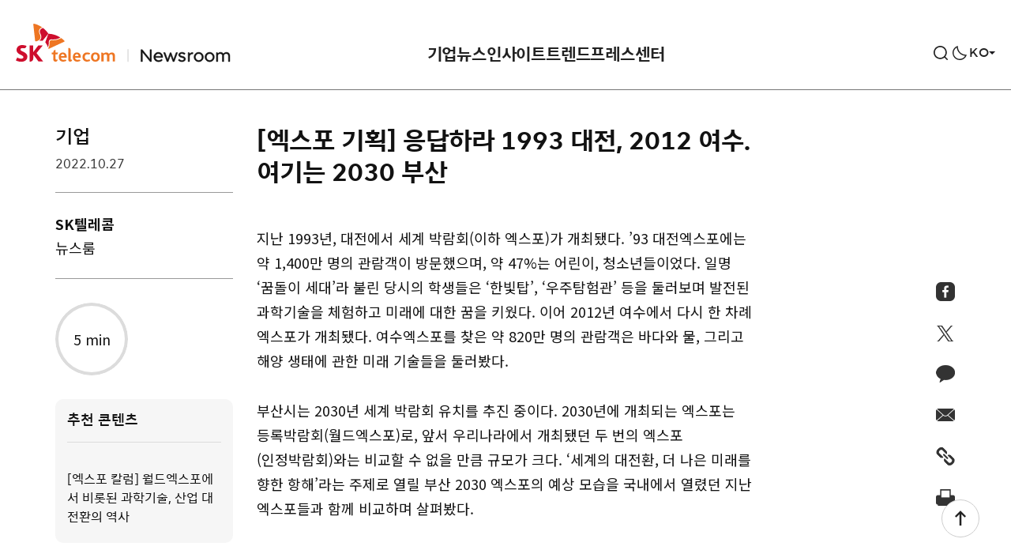

--- FILE ---
content_type: text/html; charset=UTF-8
request_url: https://news.sktelecom.com/182568
body_size: 115782
content:

<!DOCTYPE html>

<html class="no-js" lang="ko-KR">

	<head>
		<meta http-equiv="X-UA-Compatible" content="IE=edge">
		<meta name="viewport" content="width=device-width, user-scalable=no, initial-scale=1">
		<link rel="profile" href="https://gmpg.org/xfn/11">
		
				<!-- Google Tag Manager -->
		<script>(function(w,d,s,l,i){w[l]=w[l]||[];w[l].push({'gtm.start':
		new Date().getTime(),event:'gtm.js'});var f=d.getElementsByTagName(s)[0],
		j=d.createElement(s),dl=l!='dataLayer'?'&l='+l:'';j.async=true;j.src=
		'https://www.googletagmanager.com/gtm.js?id='+i+dl;f.parentNode.insertBefore(j,f);
		})(window,document,'script','dataLayer','GTM-M3QLC3L');</script>
		<!-- End Google Tag Manager -->
		<!-- Global site tag (gtag.js) - Google Analytics -->
		<script async src="https://www.googletagmanager.com/gtag/js?id=UA-202709982-1"></script>
		<script>
		window.dataLayer = window.dataLayer || [];
		function gtag(){dataLayer.push(arguments);}
		gtag('js', new Date());
		gtag('config', 'UA-202709982-1');
		</script>
		
		<title>[엑스포 기획] 응답하라 1993 대전, 2012 여수. 여기는 2030 부산 &#8211; SK텔레콤 뉴스룸</title>
<meta name='robots' content='max-image-preview:large' />
	<style>img:is([sizes="auto" i], [sizes^="auto," i]) { contain-intrinsic-size: 3000px 1500px }</style>
		<title>SK텔레콤 뉴스룸  | [엑스포 기획] 응답하라 1993 대전, 2012 여수. 여기는 2030 부산</title>

	<meta name="viewport" content="width=device-width, initial-scale=1.0, user-scalable=no, minimum-scale=1.0, maximum-scale=1.0">
	<meta name="author" content="">
	<meta name="format-detection" content="telephone=no">
	<meta name="format-detection" content="address=no">	

	<meta name="title" content="[엑스포 기획] 응답하라 1993 대전, 2012 여수. 여기는 2030 부산 | SK텔레콤 뉴스룸" />
	<meta name="keywords" content="SKT, SKT, 4차산업혁명, 빅데이터, 5G, 가우스텔레콤, 행복인사이트, SKT 블로그, SKT newsroom" />
	<meta name="description" content="지난 1993년, 대전에서 세계 박람회(이하 엑스포)가 개최됐다. ’93 대전엑스포에는 약 1,400만 명의 관람객이 방문했으며, 약 47%는 어린이, 청소년들이었다. 일명 ‘꿈돌이 세대’라 불린 당시의 학생들은 ‘한빛탑’, ‘우주탐험관’ 등을 둘러보며 발전된 과학기술을" />
	<meta property="og:type" content="website" />
	<meta property="og:url" content="https://news.sktelecom.com/182568" />
	<meta property="og:image" content="https://news-static.sktelecom.com/wp-content/uploads/2022/10/%EC%97%91%EC%8A%A4%ED%8F%AC-%EA%B8%B0%ED%9A%8D-%EC%9D%91%EB%8B%B5%ED%95%98%EB%9D%BC-1993-%EB%8C%80%EC%A0%84-2012-%EC%97%AC%EC%88%98.-%EC%97%AC%EA%B8%B0%EB%8A%94-2030-%EB%B6%80%EC%82%B0_fb.png" />
	<meta property="og:title" content="[엑스포 기획] 응답하라 1993 대전, 2012 여수. 여기는 2030 부산 | SK텔레콤 뉴스룸" />
	<meta property="og:description" content="지난 1993년, 대전에서 세계 박람회(이하 엑스포)가 개최됐다. ’93 대전엑스포에는 약 1,400만 명의 관람객이 방문했으며, 약 47%는 어린이, 청소년들이었다. 일명 ‘꿈돌이 세대’라 불린 당시의 학생들은 ‘한빛탑’, ‘우주탐험관’ 등을 둘러보며 발전된 과학기술을" />
	<meta property="og:site_name" content="SK텔레콤 뉴스룸" />

	<meta name="msapplication-TileColor" content="#ffffff">
	<meta name="msapplication-TileImage" content="https://news.sktelecom.com/wp-content/themes/sktnewsroom/assets/images/114x114.png?v=3.0">
	<meta name="theme-color" content="#ffffff">
<link rel="alternate" type="application/rss+xml" title="SK텔레콤 뉴스룸 &raquo; 피드" href="https://news.sktelecom.com/feed" />
<link rel="alternate" type="application/rss+xml" title="SK텔레콤 뉴스룸 &raquo; 댓글 피드" href="https://news.sktelecom.com/comments/feed" />
<script>
window._wpemojiSettings = {"baseUrl":"https:\/\/s.w.org\/images\/core\/emoji\/16.0.1\/72x72\/","ext":".png","svgUrl":"https:\/\/s.w.org\/images\/core\/emoji\/16.0.1\/svg\/","svgExt":".svg","source":{"concatemoji":"https:\/\/news.sktelecom.com\/wp-includes\/js\/wp-emoji-release.min.js?ver=6.8.2.001"}};
/*! This file is auto-generated */
!function(s,n){var o,i,e;function c(e){try{var t={supportTests:e,timestamp:(new Date).valueOf()};sessionStorage.setItem(o,JSON.stringify(t))}catch(e){}}function p(e,t,n){e.clearRect(0,0,e.canvas.width,e.canvas.height),e.fillText(t,0,0);var t=new Uint32Array(e.getImageData(0,0,e.canvas.width,e.canvas.height).data),a=(e.clearRect(0,0,e.canvas.width,e.canvas.height),e.fillText(n,0,0),new Uint32Array(e.getImageData(0,0,e.canvas.width,e.canvas.height).data));return t.every(function(e,t){return e===a[t]})}function u(e,t){e.clearRect(0,0,e.canvas.width,e.canvas.height),e.fillText(t,0,0);for(var n=e.getImageData(16,16,1,1),a=0;a<n.data.length;a++)if(0!==n.data[a])return!1;return!0}function f(e,t,n,a){switch(t){case"flag":return n(e,"\ud83c\udff3\ufe0f\u200d\u26a7\ufe0f","\ud83c\udff3\ufe0f\u200b\u26a7\ufe0f")?!1:!n(e,"\ud83c\udde8\ud83c\uddf6","\ud83c\udde8\u200b\ud83c\uddf6")&&!n(e,"\ud83c\udff4\udb40\udc67\udb40\udc62\udb40\udc65\udb40\udc6e\udb40\udc67\udb40\udc7f","\ud83c\udff4\u200b\udb40\udc67\u200b\udb40\udc62\u200b\udb40\udc65\u200b\udb40\udc6e\u200b\udb40\udc67\u200b\udb40\udc7f");case"emoji":return!a(e,"\ud83e\udedf")}return!1}function g(e,t,n,a){var r="undefined"!=typeof WorkerGlobalScope&&self instanceof WorkerGlobalScope?new OffscreenCanvas(300,150):s.createElement("canvas"),o=r.getContext("2d",{willReadFrequently:!0}),i=(o.textBaseline="top",o.font="600 32px Arial",{});return e.forEach(function(e){i[e]=t(o,e,n,a)}),i}function t(e){var t=s.createElement("script");t.src=e,t.defer=!0,s.head.appendChild(t)}"undefined"!=typeof Promise&&(o="wpEmojiSettingsSupports",i=["flag","emoji"],n.supports={everything:!0,everythingExceptFlag:!0},e=new Promise(function(e){s.addEventListener("DOMContentLoaded",e,{once:!0})}),new Promise(function(t){var n=function(){try{var e=JSON.parse(sessionStorage.getItem(o));if("object"==typeof e&&"number"==typeof e.timestamp&&(new Date).valueOf()<e.timestamp+604800&&"object"==typeof e.supportTests)return e.supportTests}catch(e){}return null}();if(!n){if("undefined"!=typeof Worker&&"undefined"!=typeof OffscreenCanvas&&"undefined"!=typeof URL&&URL.createObjectURL&&"undefined"!=typeof Blob)try{var e="postMessage("+g.toString()+"("+[JSON.stringify(i),f.toString(),p.toString(),u.toString()].join(",")+"));",a=new Blob([e],{type:"text/javascript"}),r=new Worker(URL.createObjectURL(a),{name:"wpTestEmojiSupports"});return void(r.onmessage=function(e){c(n=e.data),r.terminate(),t(n)})}catch(e){}c(n=g(i,f,p,u))}t(n)}).then(function(e){for(var t in e)n.supports[t]=e[t],n.supports.everything=n.supports.everything&&n.supports[t],"flag"!==t&&(n.supports.everythingExceptFlag=n.supports.everythingExceptFlag&&n.supports[t]);n.supports.everythingExceptFlag=n.supports.everythingExceptFlag&&!n.supports.flag,n.DOMReady=!1,n.readyCallback=function(){n.DOMReady=!0}}).then(function(){return e}).then(function(){var e;n.supports.everything||(n.readyCallback(),(e=n.source||{}).concatemoji?t(e.concatemoji):e.wpemoji&&e.twemoji&&(t(e.twemoji),t(e.wpemoji)))}))}((window,document),window._wpemojiSettings);
</script>
<style id='wp-emoji-styles-inline-css'>

	img.wp-smiley, img.emoji {
		display: inline !important;
		border: none !important;
		box-shadow: none !important;
		height: 1em !important;
		width: 1em !important;
		margin: 0 0.07em !important;
		vertical-align: -0.1em !important;
		background: none !important;
		padding: 0 !important;
	}
</style>
<link rel='stylesheet' id='wp-block-library-css' href='https://news.sktelecom.com/wp-includes/css/dist/block-library/style.min.css?ver=6.8.2.001' media='all' />
<style id='classic-theme-styles-inline-css'>
/*! This file is auto-generated */
.wp-block-button__link{color:#fff;background-color:#32373c;border-radius:9999px;box-shadow:none;text-decoration:none;padding:calc(.667em + 2px) calc(1.333em + 2px);font-size:1.125em}.wp-block-file__button{background:#32373c;color:#fff;text-decoration:none}
</style>
<style id='global-styles-inline-css'>
:root{--wp--preset--aspect-ratio--square: 1;--wp--preset--aspect-ratio--4-3: 4/3;--wp--preset--aspect-ratio--3-4: 3/4;--wp--preset--aspect-ratio--3-2: 3/2;--wp--preset--aspect-ratio--2-3: 2/3;--wp--preset--aspect-ratio--16-9: 16/9;--wp--preset--aspect-ratio--9-16: 9/16;--wp--preset--color--black: #000000;--wp--preset--color--cyan-bluish-gray: #abb8c3;--wp--preset--color--white: #ffffff;--wp--preset--color--pale-pink: #f78da7;--wp--preset--color--vivid-red: #cf2e2e;--wp--preset--color--luminous-vivid-orange: #ff6900;--wp--preset--color--luminous-vivid-amber: #fcb900;--wp--preset--color--light-green-cyan: #7bdcb5;--wp--preset--color--vivid-green-cyan: #00d084;--wp--preset--color--pale-cyan-blue: #8ed1fc;--wp--preset--color--vivid-cyan-blue: #0693e3;--wp--preset--color--vivid-purple: #9b51e0;--wp--preset--color--accent: #cd2653;--wp--preset--color--primary: #000000;--wp--preset--color--secondary: #6d6d6d;--wp--preset--color--subtle-background: #dcd7ca;--wp--preset--color--background: ##fff;--wp--preset--gradient--vivid-cyan-blue-to-vivid-purple: linear-gradient(135deg,rgba(6,147,227,1) 0%,rgb(155,81,224) 100%);--wp--preset--gradient--light-green-cyan-to-vivid-green-cyan: linear-gradient(135deg,rgb(122,220,180) 0%,rgb(0,208,130) 100%);--wp--preset--gradient--luminous-vivid-amber-to-luminous-vivid-orange: linear-gradient(135deg,rgba(252,185,0,1) 0%,rgba(255,105,0,1) 100%);--wp--preset--gradient--luminous-vivid-orange-to-vivid-red: linear-gradient(135deg,rgba(255,105,0,1) 0%,rgb(207,46,46) 100%);--wp--preset--gradient--very-light-gray-to-cyan-bluish-gray: linear-gradient(135deg,rgb(238,238,238) 0%,rgb(169,184,195) 100%);--wp--preset--gradient--cool-to-warm-spectrum: linear-gradient(135deg,rgb(74,234,220) 0%,rgb(151,120,209) 20%,rgb(207,42,186) 40%,rgb(238,44,130) 60%,rgb(251,105,98) 80%,rgb(254,248,76) 100%);--wp--preset--gradient--blush-light-purple: linear-gradient(135deg,rgb(255,206,236) 0%,rgb(152,150,240) 100%);--wp--preset--gradient--blush-bordeaux: linear-gradient(135deg,rgb(254,205,165) 0%,rgb(254,45,45) 50%,rgb(107,0,62) 100%);--wp--preset--gradient--luminous-dusk: linear-gradient(135deg,rgb(255,203,112) 0%,rgb(199,81,192) 50%,rgb(65,88,208) 100%);--wp--preset--gradient--pale-ocean: linear-gradient(135deg,rgb(255,245,203) 0%,rgb(182,227,212) 50%,rgb(51,167,181) 100%);--wp--preset--gradient--electric-grass: linear-gradient(135deg,rgb(202,248,128) 0%,rgb(113,206,126) 100%);--wp--preset--gradient--midnight: linear-gradient(135deg,rgb(2,3,129) 0%,rgb(40,116,252) 100%);--wp--preset--font-size--small: 18px;--wp--preset--font-size--medium: 20px;--wp--preset--font-size--large: 26.25px;--wp--preset--font-size--x-large: 42px;--wp--preset--font-size--normal: 21px;--wp--preset--font-size--larger: 32px;--wp--preset--spacing--20: 0.44rem;--wp--preset--spacing--30: 0.67rem;--wp--preset--spacing--40: 1rem;--wp--preset--spacing--50: 1.5rem;--wp--preset--spacing--60: 2.25rem;--wp--preset--spacing--70: 3.38rem;--wp--preset--spacing--80: 5.06rem;--wp--preset--shadow--natural: 6px 6px 9px rgba(0, 0, 0, 0.2);--wp--preset--shadow--deep: 12px 12px 50px rgba(0, 0, 0, 0.4);--wp--preset--shadow--sharp: 6px 6px 0px rgba(0, 0, 0, 0.2);--wp--preset--shadow--outlined: 6px 6px 0px -3px rgba(255, 255, 255, 1), 6px 6px rgba(0, 0, 0, 1);--wp--preset--shadow--crisp: 6px 6px 0px rgba(0, 0, 0, 1);}:where(.is-layout-flex){gap: 0.5em;}:where(.is-layout-grid){gap: 0.5em;}body .is-layout-flex{display: flex;}.is-layout-flex{flex-wrap: wrap;align-items: center;}.is-layout-flex > :is(*, div){margin: 0;}body .is-layout-grid{display: grid;}.is-layout-grid > :is(*, div){margin: 0;}:where(.wp-block-columns.is-layout-flex){gap: 2em;}:where(.wp-block-columns.is-layout-grid){gap: 2em;}:where(.wp-block-post-template.is-layout-flex){gap: 1.25em;}:where(.wp-block-post-template.is-layout-grid){gap: 1.25em;}.has-black-color{color: var(--wp--preset--color--black) !important;}.has-cyan-bluish-gray-color{color: var(--wp--preset--color--cyan-bluish-gray) !important;}.has-white-color{color: var(--wp--preset--color--white) !important;}.has-pale-pink-color{color: var(--wp--preset--color--pale-pink) !important;}.has-vivid-red-color{color: var(--wp--preset--color--vivid-red) !important;}.has-luminous-vivid-orange-color{color: var(--wp--preset--color--luminous-vivid-orange) !important;}.has-luminous-vivid-amber-color{color: var(--wp--preset--color--luminous-vivid-amber) !important;}.has-light-green-cyan-color{color: var(--wp--preset--color--light-green-cyan) !important;}.has-vivid-green-cyan-color{color: var(--wp--preset--color--vivid-green-cyan) !important;}.has-pale-cyan-blue-color{color: var(--wp--preset--color--pale-cyan-blue) !important;}.has-vivid-cyan-blue-color{color: var(--wp--preset--color--vivid-cyan-blue) !important;}.has-vivid-purple-color{color: var(--wp--preset--color--vivid-purple) !important;}.has-black-background-color{background-color: var(--wp--preset--color--black) !important;}.has-cyan-bluish-gray-background-color{background-color: var(--wp--preset--color--cyan-bluish-gray) !important;}.has-white-background-color{background-color: var(--wp--preset--color--white) !important;}.has-pale-pink-background-color{background-color: var(--wp--preset--color--pale-pink) !important;}.has-vivid-red-background-color{background-color: var(--wp--preset--color--vivid-red) !important;}.has-luminous-vivid-orange-background-color{background-color: var(--wp--preset--color--luminous-vivid-orange) !important;}.has-luminous-vivid-amber-background-color{background-color: var(--wp--preset--color--luminous-vivid-amber) !important;}.has-light-green-cyan-background-color{background-color: var(--wp--preset--color--light-green-cyan) !important;}.has-vivid-green-cyan-background-color{background-color: var(--wp--preset--color--vivid-green-cyan) !important;}.has-pale-cyan-blue-background-color{background-color: var(--wp--preset--color--pale-cyan-blue) !important;}.has-vivid-cyan-blue-background-color{background-color: var(--wp--preset--color--vivid-cyan-blue) !important;}.has-vivid-purple-background-color{background-color: var(--wp--preset--color--vivid-purple) !important;}.has-black-border-color{border-color: var(--wp--preset--color--black) !important;}.has-cyan-bluish-gray-border-color{border-color: var(--wp--preset--color--cyan-bluish-gray) !important;}.has-white-border-color{border-color: var(--wp--preset--color--white) !important;}.has-pale-pink-border-color{border-color: var(--wp--preset--color--pale-pink) !important;}.has-vivid-red-border-color{border-color: var(--wp--preset--color--vivid-red) !important;}.has-luminous-vivid-orange-border-color{border-color: var(--wp--preset--color--luminous-vivid-orange) !important;}.has-luminous-vivid-amber-border-color{border-color: var(--wp--preset--color--luminous-vivid-amber) !important;}.has-light-green-cyan-border-color{border-color: var(--wp--preset--color--light-green-cyan) !important;}.has-vivid-green-cyan-border-color{border-color: var(--wp--preset--color--vivid-green-cyan) !important;}.has-pale-cyan-blue-border-color{border-color: var(--wp--preset--color--pale-cyan-blue) !important;}.has-vivid-cyan-blue-border-color{border-color: var(--wp--preset--color--vivid-cyan-blue) !important;}.has-vivid-purple-border-color{border-color: var(--wp--preset--color--vivid-purple) !important;}.has-vivid-cyan-blue-to-vivid-purple-gradient-background{background: var(--wp--preset--gradient--vivid-cyan-blue-to-vivid-purple) !important;}.has-light-green-cyan-to-vivid-green-cyan-gradient-background{background: var(--wp--preset--gradient--light-green-cyan-to-vivid-green-cyan) !important;}.has-luminous-vivid-amber-to-luminous-vivid-orange-gradient-background{background: var(--wp--preset--gradient--luminous-vivid-amber-to-luminous-vivid-orange) !important;}.has-luminous-vivid-orange-to-vivid-red-gradient-background{background: var(--wp--preset--gradient--luminous-vivid-orange-to-vivid-red) !important;}.has-very-light-gray-to-cyan-bluish-gray-gradient-background{background: var(--wp--preset--gradient--very-light-gray-to-cyan-bluish-gray) !important;}.has-cool-to-warm-spectrum-gradient-background{background: var(--wp--preset--gradient--cool-to-warm-spectrum) !important;}.has-blush-light-purple-gradient-background{background: var(--wp--preset--gradient--blush-light-purple) !important;}.has-blush-bordeaux-gradient-background{background: var(--wp--preset--gradient--blush-bordeaux) !important;}.has-luminous-dusk-gradient-background{background: var(--wp--preset--gradient--luminous-dusk) !important;}.has-pale-ocean-gradient-background{background: var(--wp--preset--gradient--pale-ocean) !important;}.has-electric-grass-gradient-background{background: var(--wp--preset--gradient--electric-grass) !important;}.has-midnight-gradient-background{background: var(--wp--preset--gradient--midnight) !important;}.has-small-font-size{font-size: var(--wp--preset--font-size--small) !important;}.has-medium-font-size{font-size: var(--wp--preset--font-size--medium) !important;}.has-large-font-size{font-size: var(--wp--preset--font-size--large) !important;}.has-x-large-font-size{font-size: var(--wp--preset--font-size--x-large) !important;}
:where(.wp-block-post-template.is-layout-flex){gap: 1.25em;}:where(.wp-block-post-template.is-layout-grid){gap: 1.25em;}
:where(.wp-block-columns.is-layout-flex){gap: 2em;}:where(.wp-block-columns.is-layout-grid){gap: 2em;}
:root :where(.wp-block-pullquote){font-size: 1.5em;line-height: 1.6;}
</style>
<link rel='stylesheet' id='amazonpolly-css' href='https://news.sktelecom.com/wp-content/plugins/amazon-polly/public/css/amazonpolly-public.css?ver=1.0.0' media='all' />
<link rel='stylesheet' id='sktnewsroom-style-css' href='https://news.sktelecom.com/wp-content/themes/sktnewsroom/style.css?ver=1761656508' media='all' />
<link rel='stylesheet' id='sktnewsroom-print-style-css' href='https://news.sktelecom.com/wp-content/themes/sktnewsroom/print.css?ver=6.8.2.001' media='print' />
<link rel='stylesheet' id='sktnewsroom-add-style-css' href='https://news.sktelecom.com/wp-content/themes/sktnewsroom/add.css?ver=6.8.2.001' media='all' />
<link rel='stylesheet' id='sktnewsroom-mCustomScrollbar-style-css' href='https://news.sktelecom.com/wp-content/themes/sktnewsroom/jquery.mCustomScrollbar.css?ver=6.8.2.001' media='all' />
<script id="jquery-core-js-extra">
var ajax_object = {"ajax_url":"https:\/\/news.sktelecom.com\/wp-admin\/admin-ajax.php"};
</script>
<script src="https://news.sktelecom.com/wp-includes/js/jquery/jquery.min.js?ver=3.7.1" id="jquery-core-js"></script>
<script src="https://news.sktelecom.com/wp-includes/js/jquery/jquery-migrate.min.js?ver=3.4.1" id="jquery-migrate-js"></script>
<script src="https://news.sktelecom.com/wp-content/plugins/amazon-polly/public/js/amazonpolly-public.js?ver=1.0.0" id="amazonpolly-js"></script>
<script src="https://news.sktelecom.com/wp-content/themes/sktnewsroom/assets/js/index_202406.js?ver=6.8.2.001" id="sktnewsroom-js-js" async></script>
<script src="https://news.sktelecom.com/wp-content/themes/sktnewsroom/assets/js/jquery.mCustomScrollbar.concat.min.js?ver=6.8.2.001" id="sktnewsroom-mCustomScrollbar-js-js"></script>
<script src="https://news.sktelecom.com/wp-content/themes/sktnewsroom/assets/js/d3.v5.min.js?ver=6.8.2.001" id="sktnewsroom-d3v5-js-js"></script>
<script src="https://news.sktelecom.com/wp-content/themes/sktnewsroom/assets/js/graph.js?ver=6.8.2.001" id="sktnewsroom-graph-js-js"></script>
<link rel="https://api.w.org/" href="https://news.sktelecom.com/wp-json/" /><link rel="alternate" title="JSON" type="application/json" href="https://news.sktelecom.com/wp-json/wp/v2/posts/182568" /><link rel="EditURI" type="application/rsd+xml" title="RSD" href="https://news.sktelecom.com/xmlrpc.php?rsd" />
<meta name="generator" content="WordPress 6.8.2.001" />
<link rel="canonical" href="https://news.sktelecom.com/182568" />
<link rel='shortlink' href='https://news.sktelecom.com/?p=182568' />
<link rel="alternate" title="oEmbed (JSON)" type="application/json+oembed" href="https://news.sktelecom.com/wp-json/oembed/1.0/embed?url=https%3A%2F%2Fnews.sktelecom.com%2F182568" />
<link rel="alternate" title="oEmbed (XML)" type="text/xml+oembed" href="https://news.sktelecom.com/wp-json/oembed/1.0/embed?url=https%3A%2F%2Fnews.sktelecom.com%2F182568&#038;format=xml" />
	<script>document.documentElement.className = document.documentElement.className.replace( 'no-js', 'js' );</script>
	<link rel="icon" href="https://news-static.sktelecom.com/wp-content/uploads/2021/07/cropped-favicon_512-1-32x32.png" sizes="32x32" />
<link rel="icon" href="https://news-static.sktelecom.com/wp-content/uploads/2021/07/cropped-favicon_512-1-192x192.png" sizes="192x192" />
<link rel="apple-touch-icon" href="https://news-static.sktelecom.com/wp-content/uploads/2021/07/cropped-favicon_512-1-180x180.png" />
<meta name="msapplication-TileImage" content="https://news-static.sktelecom.com/wp-content/uploads/2021/07/cropped-favicon_512-1-270x270.png" />
		<style id="wp-custom-css">
			.cont_1, .cont_2, .cont_3, .cont_4, .cont_5, .cont_6, .cont_7 { width:100%; margin-bottom:-4%; position: relative; !important}
.hover_b{ margin:0; position:absolute; top:0; left:0; display: none !important;}
.cont_1:hover .hover_b{display: block !important;}
.cont_2:hover .hover_b{display: block !important;}
.cont_3:hover .hover_b{display: block !important;}
.cont_4:hover .hover_b{display: block !important;}
.cont_5:hover .hover_b{display: block !important;}
.cont_6:hover .hover_b{display: block !important;}
.cont_7:hover .hover_b{display: block !important;}

@media (max-width:680px;){
	.cont_1, .cont_2, .cont_3, .cont_4, .cont_5, .cont_6, .cont_7 { width:100%; margin-bottom:-7%; position: relative; !important}
}		</style>
				
		<script src="https://cdnjs.cloudflare.com/ajax/libs/Swiper/5.0.0/js/swiper.js"></script>
		<script src="https://developers.kakao.com/sdk/js/kakao.js"></script>
		<link rel="stylesheet" href="https://cdnjs.cloudflare.com/ajax/libs/Swiper/5.0.0/css/swiper.min.css">
		
		<link rel="icon" href="https://news.sktelecom.com/wp-content/themes/sktnewsroom/assets/images/ico_favi.png" sizes="200x200">
		<link rel="apple-touch-icon" href="https://news.sktelecom.com/wp-content/themes/sktnewsroom/assets/images/ico_favi_bg_white.png">

		<link rel="stylesheet" href="https://news.sktelecom.com/wp-content/themes/sktnewsroom/style_con.css?t=20260117225854">
	</head>

	<body class="wp-singular post-template-default single single-post postid-182568 single-format-standard wp-embed-responsive wp-theme-sktnewsroom singular enable-search-modal has-post-thumbnail has-single-pagination showing-comments hide-avatars footer-top-hidden">
	
		<script>
			(function(){
				var isDarkTheme = localStorage.getItem('page_dark_theme');
				if (isDarkTheme) {
					if (isDarkTheme === "on") {
						jQuery('body').addClass('dark-theme');
					}
				}
			})();
		</script>

				<!-- Google Tag Manager (noscript) -->
		<noscript><iframe src="https://www.googletagmanager.com/ns.html?id=GTM-M3QLC3L"
		height="0" width="0" style="display:none;visibility:hidden"></iframe></noscript>
		<!-- End Google Tag Manager (noscript) -->
		
		<a class="skip_navigation" href="#site-content">Skip to the content</a>
		<!-- env: not local -->

		<!-- blog header -->
		<header id="site-header" role="banner">

			<div class="header-inner">

				<!-- logo -->
				<h1 class="header-titles type_1">
					<!--
					<a href="https://news.sktelecom.com" class="site-logo-default">SKT NewsRoom</a>
					-->
					<!-- 2024.02.07 이동 사이트 변경 -->
					<!-- <a href="https://www.sktelecom.com" class="site-logo-default type_1">SKT</a> -->
					<a href="https://news.sktelecom.com" class="site-logo-default type_1">SKT</a>
					<a href="https://news.sktelecom.com" class="site-link-newsroom">NewsRoom</a>
									</h1>
				<!-- //logo -->

				<div class="header-navigation-wrapper">
												<nav class="primary-menu-wrapper" aria-label="Horizontal" role="navigation">
								<ul class="primary-menu reset-list-style">
									<li id="menu-item-131694" class="menu-item menu-item-type-taxonomy menu-item-object-category current-post-ancestor menu-item-has-children menu-item-131694"><a href="https://news.sktelecom.com/category/%ea%b8%b0%ec%97%85%eb%89%b4%ec%8a%a4">기업뉴스</a>
<ul class="sub-menu">
	<li id="menu-item-131690" class="menu-item menu-item-type-taxonomy menu-item-object-category current-post-ancestor current-menu-parent current-post-parent menu-item-131690"><a href="https://news.sktelecom.com/category/%ea%b8%b0%ec%97%85%eb%89%b4%ec%8a%a4/%ea%b8%b0%ec%97%85">기업</a></li>
	<li id="menu-item-131688" class="menu-item menu-item-type-taxonomy menu-item-object-category menu-item-131688"><a href="https://news.sktelecom.com/category/%ea%b8%b0%ec%97%85%eb%89%b4%ec%8a%a4/esg">ESG</a></li>
	<li id="menu-item-131691" class="menu-item menu-item-type-taxonomy menu-item-object-category menu-item-131691"><a href="https://news.sktelecom.com/category/%ea%b8%b0%ec%97%85%eb%89%b4%ec%8a%a4/%eb%ac%b8%ed%99%94">문화</a></li>
</ul>
</li>
<li id="menu-item-131689" class="menu-item menu-item-type-taxonomy menu-item-object-category menu-item-has-children menu-item-131689"><a href="https://news.sktelecom.com/category/%ec%9d%b8%ec%82%ac%ec%9d%b4%ed%8a%b8">인사이트</a>
<ul class="sub-menu">
	<li id="menu-item-203777" class="menu-item menu-item-type-taxonomy menu-item-object-category menu-item-203777"><a href="https://news.sktelecom.com/category/%ec%9d%b8%ec%82%ac%ec%9d%b4%ed%8a%b8/ai">AI</a></li>
	<li id="menu-item-131693" class="menu-item menu-item-type-taxonomy menu-item-object-category menu-item-131693"><a href="https://news.sktelecom.com/category/%ec%9d%b8%ec%82%ac%ec%9d%b4%ed%8a%b8/%ea%b8%b0%ec%88%a0">기술</a></li>
	<li id="menu-item-178137" class="menu-item menu-item-type-taxonomy menu-item-object-category menu-item-178137"><a href="https://news.sktelecom.com/category/%ec%9d%b8%ec%82%ac%ec%9d%b4%ed%8a%b8/%ec%84%9c%eb%b9%84%ec%8a%a4">서비스</a></li>
</ul>
</li>
<li id="menu-item-218001" class="menu-item menu-item-type-taxonomy menu-item-object-category menu-item-has-children menu-item-218001"><a href="https://news.sktelecom.com/category/%ed%8a%b8%eb%a0%8c%eb%93%9c">트렌드</a>
<ul class="sub-menu">
	<li id="menu-item-218002" class="menu-item menu-item-type-taxonomy menu-item-object-category menu-item-218002"><a href="https://news.sktelecom.com/category/%ed%8a%b8%eb%a0%8c%eb%93%9c/%eb%8d%b0%ec%9d%b4%ed%84%b0">데이터</a></li>
	<li id="menu-item-218003" class="menu-item menu-item-type-taxonomy menu-item-object-category menu-item-218003"><a href="https://news.sktelecom.com/category/%ed%8a%b8%eb%a0%8c%eb%93%9c/%eb%a6%ac%ed%8f%ac%ed%8a%b8">리포트</a></li>
</ul>
</li>
<li id="menu-item-178136" class="menu-item menu-item-type-taxonomy menu-item-object-category menu-item-has-children menu-item-178136"><a href="https://news.sktelecom.com/category/%ed%94%84%eb%a0%88%ec%8a%a4%ec%84%bc%ed%84%b0">프레스센터</a>
<ul class="sub-menu">
	<li id="menu-item-131696" class="menu-item menu-item-type-taxonomy menu-item-object-category menu-item-131696"><a href="https://news.sktelecom.com/category/%ed%94%84%eb%a0%88%ec%8a%a4%ec%84%bc%ed%84%b0/%eb%b3%b4%eb%8f%84%ec%9e%90%eb%a3%8c">보도자료</a></li>
	<li id="menu-item-134974" class="menu-item menu-item-type-taxonomy menu-item-object-category menu-item-134974"><a href="https://news.sktelecom.com/category/%eb%af%b8%eb%94%94%ec%96%b4%eb%9d%bc%ec%9d%b4%eb%b8%8c%eb%9f%ac%eb%a6%ac/image">미디어 라이브러리</a></li>
</ul>
</li>
								</ul>
							</nav>
										</div>

				<button class="mobile-menu-toggle">
					<span>메뉴</span>
				</button>
				
				<div class="header-util">
											<button class="search-toggle" data-toggle-target=".search-modal" data-toggle-body-class="showing-search-modal" data-set-focus=".search-modal .search-field" aria-expanded="false">
							<span>검색</span>
						</button>

										
					<button type="button" class="btn-header btn-darkmode" ga_category="다크모드" ga_action="다크모드 클릭" ga_label="다크모드_클릭" title="라이드/다크 모드 전환">다크모드 전환</button>

					<div class="global-site">
						<button type="button" class="btn-global-site"><span>KO</span></button>
						<ul class="site-list">
							<li class="current"><a href="https://news.sktelecom.com" title="Korean">KO</a></li>
							<li><a href="https://news.sktelecom.com/en" title="English">EN</a></li>
						</ul>
					</div>
				</div>
			</div>

			<div class="search-modal cover-modal" data-modal-target-string=".search-modal">
	<div class="modal-inner">
		<div class="search-wrap">
			<form role="search" aria-label="Search for:" method="get" class="search-form" action="https://news.sktelecom.com/">
	<div class="input-wrap">
		<input type="search" id="search-form-1" class="search-field" placeholder="검색어를 입력해주세요." value="" name="s" autocomplete="off" />

		<button type="button" class="btn-clear">비우기</button>
	</div>
	<button type="submit" class="search-submit">
		<span>검색</span>
	</button>
</form>

<script>
	const btnClear = document.querySelector('.input-wrap .btn-clear');
	const inputBox = document.querySelector('#search-form-1');
	const cleaInput = target => {
			if (target.value !== "") {
				btnClear.classList.add('visible');
			} else {
				btnClear.classList.remove('visible');
			}
	};
	if (inputBox) {
		inputBox.addEventListener('keydown', e => cleaInput(e.currentTarget));
		inputBox.addEventListener('keyup', e => cleaInput(e.currentTarget));
	}
	if (btnClear) {
		btnClear.addEventListener('click', () => {
			inputBox.value = "";
			btnClear.classList.remove('visible');
		});
	}
</script>
		</div>

		    	<div class="tag-list">
			<ul>
			  				<li><a href="/tag/에어/">#에어</a></li>
								<li><a href="/tag/air/">#air</a></li>
								<li><a href="/tag/아이폰17/">#아이폰17</a></li>
								<li><a href="/tag/iPhone17/">#iPhone17</a></li>
								<li><a href="/tag/T멤버십/">#T멤버십</a></li>
								<li><a href="/tag/AI/">#AI</a></li>
								<li><a href="/tag/에이닷/">#에이닷</a></li>
								<li><a href="/tag/로밍/">#로밍</a></li>
								<li><a href="/tag/실적발표/">#실적발표</a></li>
								<li><a href="/tag/T우주/">#T우주</a></li>
								<li><a href="/tag/ESG/">#ESG</a></li>
							</ul>
		</div>
		
		<button class="close-search-toggle" data-toggle-target=".search-modal" data-toggle-body-class="showing-search-modal" data-set-focus=".search-modal .search-field">
			<span>닫기</span>
		</button>
	</div>
</div>
		</header>
		<!-- //blog header -->

		
<main id="site-content" role="main">

<!-- post wrap -->
<div id="post-wrap" class="wrap_detail">
	<div class="cont-inner">
		
<style>
  #post-wrap .article-wrap article.category-image .article-body .article-content .has-content-area {
    height: 0;
		overflow: hidden;
  }
</style>

<!-- article wrap -->
<div class="article-wrap">
	<!-- article -->
	<article class="post-182568 post type-post status-publish format-standard has-post-thumbnail hentry category-17455 tag-27248 tag-27489 tag-expo tag-27490 tag-27493 tag-27467 tag-27488 tag-27466 tag-27487 tag-27369 tag-20792 tag-27491 tag-27492" id="post-182568">

		<!-- article header -->
		
<header>
	<div class="header-inner">
		<!-- category -->
		<div class="category">
			<a href="https://news.sktelecom.com/category/%ea%b8%b0%ec%97%85%eb%89%b4%ec%8a%a4/%ea%b8%b0%ec%97%85" rel="category tag">기업</a>		</div>
		<!-- //category -->
		<!-- title -->
		<h1 class="title">[엑스포 기획] 응답하라 1993 대전, 2012 여수. 여기는 2030 부산</h1>		<!-- /title -->
</div>
</header>		<!-- //article header -->

		<!-- article aside -->
		<aside class="article-aside">
			<!-- category, date -->
			<div class="article-info">
				<div class="article-category">
					<a href="https://news.sktelecom.com/category/%ea%b8%b0%ec%97%85%eb%89%b4%ec%8a%a4/%ea%b8%b0%ec%97%85" rel="category tag">기업</a>				</div>
				<div class="article-date modified">2022.10.27</div>
			</div>
			<!-- //category, date -->

			<!-- author -->
						<div class="article-author">
				<div class="author-bio">
									<!-- author name -->
					<strong class="author-name">
						SK텔레콤					</strong>
					<!-- //author name -->
									<!-- author description -->
					<div class="author-description">
						뉴스룸					</div>
					<!-- //author description -->
								</div>
			</div>
						<!-- //author -->

			<!-- read info -->
						<div class="article-read-info">			
				<div class="screen-reader-text">글 읽기 시간</div>
				<div class="read-progress">
					<div class="progress">
						<div class="graph graph_1"><div class="bar"></div></div>
						<div class="graph graph_2"><div class="bar"></div></div>
					</div>
				<span class='timer'><strong>5</strong> min</span>				</div>
			</div>
			<!-- //read info -->
			
						
						<!-- related -->
			<div class="article-related">
				<h2>추천 콘텐츠</h2>
				<ul class="related_type_1">
									<li>
						<a href="/182370" ga_category="연관기사" ga_action="플로팅 연관기사 클릭" ga_label="플로팅_연관기사_클릭" >
						<div class="thumb"><span class="bg-thumb" style="background-image: url('https://news-static.sktelecom.com/wp-content/uploads/2022/10/%EC%97%91%EC%8A%A4%ED%8F%AC-%EC%B9%BC%EB%9F%BC-%EC%9B%94%EB%93%9C%EC%97%91%EC%8A%A4%ED%8F%AC%EC%97%90%EC%84%9C-%EB%B9%84%EB%A1%AF%EB%90%9C-%EA%B3%BC%ED%95%99%EA%B8%B0%EC%88%A0-%EC%82%B0%EC%97%85-%EB%8C%80%EC%A0%84%ED%99%98%EC%9D%98-%EC%97%AD%EC%82%AC_pc-375x313.png')"></span></div>						<div class='category'>기업</div>						<div class='title'>[엑스포 칼럼] 월드엑스포에서 비롯된 과학기술, 산업 대전환의 역사</div>						<div class='date'>2022.10.20</div>						</a>
					</li>
								</ul>
			</div>
			<!-- //related -->
					</aside>
		<!-- //article aside -->

					<!-- related -->
			<div class="article-related">
				<h2>추천 콘텐츠</h2>
				<ul>
									<li>
						<a href="/182370" ga_category="연관기사" ga_action="플로팅 연관기사 클릭" ga_label="플로팅_연관기사_클릭" >
						<div class="thumb"><span class="bg-thumb" style="background-image: url('https://news-static.sktelecom.com/wp-content/uploads/2022/10/%EC%97%91%EC%8A%A4%ED%8F%AC-%EC%B9%BC%EB%9F%BC-%EC%9B%94%EB%93%9C%EC%97%91%EC%8A%A4%ED%8F%AC%EC%97%90%EC%84%9C-%EB%B9%84%EB%A1%AF%EB%90%9C-%EA%B3%BC%ED%95%99%EA%B8%B0%EC%88%A0-%EC%82%B0%EC%97%85-%EB%8C%80%EC%A0%84%ED%99%98%EC%9D%98-%EC%97%AD%EC%82%AC_pc-375x313.png')"></span></div>						<div class='category'>기업</div>						<div class='title'>[엑스포 칼럼] 월드엑스포에서 비롯된 과학기술, 산업 대전환의 역사</div>						<div class='date'>2022.10.20</div>						</a>
					</li>
								</ul>
				<div class="btn-show">
					<button type="button">시리즈 더 보기</button>
				</div>
			</div>
			<!-- //related -->
			
		<!-- article share -->
		<div class="article-share">
			<button type="button" class="btn-share">공유하기</button>
			<div class="share-list">
				<ul>
					<li><a href="#" class="icon facebook" title="페이스북 공유" ga_category="콘텐츠 공유 SNS" ga_action="페이스북" ga_label="페이스북" >페이스북 공유</a></li>
					<!-- li><a href="#" class="icon twitter" title="트위터 공유" ga_category="콘텐츠 공유 SNS" ga_action="트위터" ga_label="트위터" >트위터 공유</a></li -->
					<!-- 20240105 글 공유텍스트변경 -->
					<li><a href="#" class="icon twitter" title="X 공유" ga_category="콘텐츠 공유 SNS" ga_action="트위터" ga_label="트위터" >X 공유</a></li>
					<li><a href="#" class="icon kakaotalk" title="카카오톡 공유" ga_category="콘텐츠 공유 SNS" ga_action="카카오톡" ga_label="카카오톡" >카카오톡 공유</a></li>
					<li><a href="mailto:?subject=[엑스포 기획] 응답하라 1993 대전, 2012 여수. 여기는 2030 부산&body=https://news.sktelecom.com/182568" class="icon mail" title="메일로 공유" ga_category="콘텐츠 공유 기타" ga_action="메일" ga_label="메일" >메일 공유</a></li>
					<li><a href="#" class="icon url" title="URL 복사" ga_category="콘텐츠 공유 기타" ga_action="링크복사" ga_label="링크복사" >URL 공유</a></li>
					<li><a href="#" class="icon print" title="출력" ga_category="콘텐츠 공유 기타" ga_action="인쇄" ga_label="인쇄" >출력</a></li>
				</ul>
			</div>
		</div>
		<!-- //article share -->

		<!-- article body -->
		<div class="article-body">
						<!-- article content -->
			<div class="article-content">
				<div class="has-content-area">
				<p>지난 1993년, 대전에서 세계 박람회(이하 엑스포)가 개최됐다. ’93 대전엑스포에는 약 1,400만 명의 관람객이 방문했으며, 약 47%는 어린이, 청소년들이었다. 일명 ‘꿈돌이 세대’라 불린 당시의 학생들은 ‘한빛탑’, ‘우주탐험관’ 등을 둘러보며 발전된 과학기술을 체험하고 미래에 대한 꿈을 키웠다. 이어 2012년 여수에서 다시 한 차례 엑스포가 개최됐다. 여수엑스포를 찾은 약 820만 명의 관람객은 바다와 물, 그리고 해양 생태에 관한 미래 기술들을 둘러봤다.</p>
<p>부산시는 2030년 세계 박람회 유치를 추진 중이다. 2030년에 개최되는 엑스포는 등록박람회(월드엑스포)로, 앞서 우리나라에서 개최됐던 두 번의 엑스포(인정박람회)와는 비교할 수 없을 만큼 규모가 크다. ‘세계의 대전환, 더 나은 미래를 향한 항해’라는 주제로 열릴 부산 2030 엑스포의 예상 모습을 국내에서 열렸던 지난 엑스포들과 함께 비교하며 살펴봤다.</p>
<h5 class="cnt-tit">1993, 2012, 그리고 2030··· 각 엑스포의 메인 테마</h5>
<div class='white' style='background:rgba(0,0,0,0); border:solid 0px rgba(0,0,0,0); border-radius:0px; padding:0px 0px 0px 0px;'>
<div id='slider_182588' class='owl-carousel sa_owl_theme owl-pagination-true autohide-arrows' data-slider-id='slider_182588' style='visibility:hidden;'>
<div id='slider_182588_slide01' class='sa_hover_container' style='padding:5% 5%; margin:0px 0%; '><p><img fetchpriority="high" decoding="async" class="alignnone size-full wp-image-182575" src="https://news-static.sktelecom.com/wp-content/uploads/2022/10/1021_SKT%EB%89%B4%EC%8A%A4%EB%A3%B8_%EB%B6%80%EC%82%B0%EC%97%91%EC%8A%A4%ED%8F%AC-%EC%8B%9C%EB%A6%AC%EC%A6%882%ED%8E%B8_%EC%83%81%EC%84%B8%EC%BB%B71_1440.png" alt="엑스포, EXPO, 세계박람회, 부산엑스포, 2030부산엑스포, 2030부산세계박람회, 대전엑스포, 여수엑스포, 월드엑스포, 인정박람회, 등록박람회, 부산세계박람회, 부산월드엑스포" width="1440" height="932" srcset="https://news-static.sktelecom.com/wp-content/uploads/2022/10/1021_SKT%EB%89%B4%EC%8A%A4%EB%A3%B8_%EB%B6%80%EC%82%B0%EC%97%91%EC%8A%A4%ED%8F%AC-%EC%8B%9C%EB%A6%AC%EC%A6%882%ED%8E%B8_%EC%83%81%EC%84%B8%EC%BB%B71_1440.png 1440w, https://news-static.sktelecom.com/wp-content/uploads/2022/10/1021_SKT%EB%89%B4%EC%8A%A4%EB%A3%B8_%EB%B6%80%EC%82%B0%EC%97%91%EC%8A%A4%ED%8F%AC-%EC%8B%9C%EB%A6%AC%EC%A6%882%ED%8E%B8_%EC%83%81%EC%84%B8%EC%BB%B71_1440-368x238.png 368w, https://news-static.sktelecom.com/wp-content/uploads/2022/10/1021_SKT%EB%89%B4%EC%8A%A4%EB%A3%B8_%EB%B6%80%EC%82%B0%EC%97%91%EC%8A%A4%ED%8F%AC-%EC%8B%9C%EB%A6%AC%EC%A6%882%ED%8E%B8_%EC%83%81%EC%84%B8%EC%BB%B71_1440-586x379.png 586w, https://news-static.sktelecom.com/wp-content/uploads/2022/10/1021_SKT%EB%89%B4%EC%8A%A4%EB%A3%B8_%EB%B6%80%EC%82%B0%EC%97%91%EC%8A%A4%ED%8F%AC-%EC%8B%9C%EB%A6%AC%EC%A6%882%ED%8E%B8_%EC%83%81%EC%84%B8%EC%BB%B71_1440-1200x777.png 1200w" sizes="(max-width: 1440px) 100vw, 1440px" />1993년 열린 ’93 대전엑스포 전시회장의 전경 (사진 출처 : 국제박람회기구)</p></div>
<div id='slider_182588_slide02' class='sa_hover_container' style='padding:5% 5%; margin:0px 0%; '><p><img decoding="async" class="alignnone size-full wp-image-182576" src="https://news-static.sktelecom.com/wp-content/uploads/2022/10/1021_SKT%EB%89%B4%EC%8A%A4%EB%A3%B8_%EB%B6%80%EC%82%B0%EC%97%91%EC%8A%A4%ED%8F%AC-%EC%8B%9C%EB%A6%AC%EC%A6%882%ED%8E%B8_%EC%83%81%EC%84%B8%EC%BB%B72_1440.png" alt="엑스포, EXPO, 세계박람회, 부산엑스포, 2030부산엑스포, 2030부산세계박람회, 대전엑스포, 여수엑스포, 월드엑스포, 인정박람회, 등록박람회, 부산세계박람회, 부산월드엑스포" width="1440" height="932" srcset="https://news-static.sktelecom.com/wp-content/uploads/2022/10/1021_SKT%EB%89%B4%EC%8A%A4%EB%A3%B8_%EB%B6%80%EC%82%B0%EC%97%91%EC%8A%A4%ED%8F%AC-%EC%8B%9C%EB%A6%AC%EC%A6%882%ED%8E%B8_%EC%83%81%EC%84%B8%EC%BB%B72_1440.png 1440w, https://news-static.sktelecom.com/wp-content/uploads/2022/10/1021_SKT%EB%89%B4%EC%8A%A4%EB%A3%B8_%EB%B6%80%EC%82%B0%EC%97%91%EC%8A%A4%ED%8F%AC-%EC%8B%9C%EB%A6%AC%EC%A6%882%ED%8E%B8_%EC%83%81%EC%84%B8%EC%BB%B72_1440-368x238.png 368w, https://news-static.sktelecom.com/wp-content/uploads/2022/10/1021_SKT%EB%89%B4%EC%8A%A4%EB%A3%B8_%EB%B6%80%EC%82%B0%EC%97%91%EC%8A%A4%ED%8F%AC-%EC%8B%9C%EB%A6%AC%EC%A6%882%ED%8E%B8_%EC%83%81%EC%84%B8%EC%BB%B72_1440-586x379.png 586w, https://news-static.sktelecom.com/wp-content/uploads/2022/10/1021_SKT%EB%89%B4%EC%8A%A4%EB%A3%B8_%EB%B6%80%EC%82%B0%EC%97%91%EC%8A%A4%ED%8F%AC-%EC%8B%9C%EB%A6%AC%EC%A6%882%ED%8E%B8_%EC%83%81%EC%84%B8%EC%BB%B72_1440-1200x777.png 1200w" sizes="(max-width: 1440px) 100vw, 1440px" />’93 대전엑스포에서 SK(당시 선경그룹)가 선보인 이매지네이션관의 모습 (사진 출처 : 국제박람회기구)</p></div>
</div>
</div>
<script type='text/javascript'>
	jQuery(document).ready(function() {
		jQuery('#slider_182588').owlCarousel({
			items : 1,
			smartSpeed : 200,
			autoplay : true,
			autoplayTimeout : 5000,
			autoplayHoverPause : true,
			smartSpeed : 200,
			fluidSpeed : 200,
			autoplaySpeed : 200,
			navSpeed : 200,
			dotsSpeed : 200,
			loop : true,
			nav : true,
			navText : ['Previous','Next'],
			dots : true,
			responsiveRefreshRate : 200,
			slideBy : 1,
			mergeFit : true,
			autoHeight : true,
			mouseDrag : true,
			touchDrag : true
		});
		jQuery('#slider_182588').css('visibility', 'visible');
		var owl_goto = jQuery('#slider_182588');
		jQuery('.slider_182588_goto1').click(function(event){
			owl_goto.trigger('to.owl.carousel', 0);
		});
		jQuery('.slider_182588_goto2').click(function(event){
			owl_goto.trigger('to.owl.carousel', 1);
		});
		var resize_182588 = jQuery('.owl-carousel');
		resize_182588.on('initialized.owl.carousel', function(e) {
			if (typeof(Event) === 'function') {
				window.dispatchEvent(new Event('resize'));
			} else {
				var evt = window.document.createEvent('UIEvents');
				evt.initUIEvent('resize', true, false, window, 0);
				window.dispatchEvent(evt);
			}
		});
	});
</script>

<p>’93 대전엑스포는 ‘새로운 도약의 길(The Challenge of a New Road of Development)’이라는 주제와 ‘전통 기술과 현대 과학의 조화’, ‘자원의 효율적 이용과 재활’이라는 부제로 개최됐다. 자기부상열차, 초기 터치스크린 기술 등이 ’93 대전엑스포에서 시연됐으며, SK(당시 선경그룹)도 ‘인간의 자유로운 상상력’을 주제로 하는 IMAX 돔 영상관 ‘이매지네이션관’을 선보였다.</p>
<div class='white' style='background:rgba(0,0,0,0); border:solid 0px rgba(0,0,0,0); border-radius:0px; padding:0px 0px 0px 0px;'>
<div id='slider_182590' class='owl-carousel sa_owl_theme owl-pagination-true autohide-arrows' data-slider-id='slider_182590' style='visibility:hidden;'>
<div id='slider_182590_slide01' class='sa_hover_container' style='padding:5% 5%; margin:0px 0%; '><p><img decoding="async" class="alignnone size-full wp-image-182598" src="https://news-static.sktelecom.com/wp-content/uploads/2022/10/1021_SKT%EB%89%B4%EC%8A%A4%EB%A3%B8_%EB%B6%80%EC%82%B0%EC%97%91%EC%8A%A4%ED%8F%AC-%EC%8B%9C%EB%A6%AC%EC%A6%882%ED%8E%B8_%EC%83%81%EC%84%B8%EC%BB%B73%EA%B5%90%EC%B2%B4_1440.png" alt="엑스포, EXPO, 세계박람회, 부산엑스포, 2030부산엑스포, 2030부산세계박람회, 대전엑스포, 여수엑스포, 월드엑스포, 인정박람회, 등록박람회, 부산세계박람회, 부산월드엑스포" width="1440" height="932" srcset="https://news-static.sktelecom.com/wp-content/uploads/2022/10/1021_SKT%EB%89%B4%EC%8A%A4%EB%A3%B8_%EB%B6%80%EC%82%B0%EC%97%91%EC%8A%A4%ED%8F%AC-%EC%8B%9C%EB%A6%AC%EC%A6%882%ED%8E%B8_%EC%83%81%EC%84%B8%EC%BB%B73%EA%B5%90%EC%B2%B4_1440.png 1440w, https://news-static.sktelecom.com/wp-content/uploads/2022/10/1021_SKT%EB%89%B4%EC%8A%A4%EB%A3%B8_%EB%B6%80%EC%82%B0%EC%97%91%EC%8A%A4%ED%8F%AC-%EC%8B%9C%EB%A6%AC%EC%A6%882%ED%8E%B8_%EC%83%81%EC%84%B8%EC%BB%B73%EA%B5%90%EC%B2%B4_1440-368x238.png 368w, https://news-static.sktelecom.com/wp-content/uploads/2022/10/1021_SKT%EB%89%B4%EC%8A%A4%EB%A3%B8_%EB%B6%80%EC%82%B0%EC%97%91%EC%8A%A4%ED%8F%AC-%EC%8B%9C%EB%A6%AC%EC%A6%882%ED%8E%B8_%EC%83%81%EC%84%B8%EC%BB%B73%EA%B5%90%EC%B2%B4_1440-586x379.png 586w, https://news-static.sktelecom.com/wp-content/uploads/2022/10/1021_SKT%EB%89%B4%EC%8A%A4%EB%A3%B8_%EB%B6%80%EC%82%B0%EC%97%91%EC%8A%A4%ED%8F%AC-%EC%8B%9C%EB%A6%AC%EC%A6%882%ED%8E%B8_%EC%83%81%EC%84%B8%EC%BB%B73%EA%B5%90%EC%B2%B4_1440-1200x777.png 1200w" sizes="(max-width: 1440px) 100vw, 1440px" />2012년 여수에서 개최된 ’12 여수엑스포 전시회의 모습 (사진 출처 : 국제박람회기구)</p></div>
<div id='slider_182590_slide02' class='sa_hover_container' style='padding:5% 5%; margin:0px 0%; '><p><img loading="lazy" decoding="async" class="alignnone size-full wp-image-182578" src="https://news-static.sktelecom.com/wp-content/uploads/2022/10/1021_SKT%EB%89%B4%EC%8A%A4%EB%A3%B8_%EB%B6%80%EC%82%B0%EC%97%91%EC%8A%A4%ED%8F%AC-%EC%8B%9C%EB%A6%AC%EC%A6%882%ED%8E%B8_%EC%83%81%EC%84%B8%EC%BB%B74_1440.png" alt="엑스포, EXPO, 세계박람회, 부산엑스포, 2030부산엑스포, 2030부산세계박람회, 대전엑스포, 여수엑스포, 월드엑스포, 인정박람회, 등록박람회, 부산세계박람회, 부산월드엑스포" width="1440" height="932" srcset="https://news-static.sktelecom.com/wp-content/uploads/2022/10/1021_SKT%EB%89%B4%EC%8A%A4%EB%A3%B8_%EB%B6%80%EC%82%B0%EC%97%91%EC%8A%A4%ED%8F%AC-%EC%8B%9C%EB%A6%AC%EC%A6%882%ED%8E%B8_%EC%83%81%EC%84%B8%EC%BB%B74_1440.png 1440w, https://news-static.sktelecom.com/wp-content/uploads/2022/10/1021_SKT%EB%89%B4%EC%8A%A4%EB%A3%B8_%EB%B6%80%EC%82%B0%EC%97%91%EC%8A%A4%ED%8F%AC-%EC%8B%9C%EB%A6%AC%EC%A6%882%ED%8E%B8_%EC%83%81%EC%84%B8%EC%BB%B74_1440-368x238.png 368w, https://news-static.sktelecom.com/wp-content/uploads/2022/10/1021_SKT%EB%89%B4%EC%8A%A4%EB%A3%B8_%EB%B6%80%EC%82%B0%EC%97%91%EC%8A%A4%ED%8F%AC-%EC%8B%9C%EB%A6%AC%EC%A6%882%ED%8E%B8_%EC%83%81%EC%84%B8%EC%BB%B74_1440-586x379.png 586w, https://news-static.sktelecom.com/wp-content/uploads/2022/10/1021_SKT%EB%89%B4%EC%8A%A4%EB%A3%B8_%EB%B6%80%EC%82%B0%EC%97%91%EC%8A%A4%ED%8F%AC-%EC%8B%9C%EB%A6%AC%EC%A6%882%ED%8E%B8_%EC%83%81%EC%84%B8%EC%BB%B74_1440-1200x777.png 1200w" sizes="auto, (max-width: 1440px) 100vw, 1440px" />구름을 형상화한 여수엑스포 SKT 전시관 ‘행복구름(we_cloud)관’의 모습. </p></div>
</div>
</div>
<script type='text/javascript'>
	jQuery(document).ready(function() {
		jQuery('#slider_182590').owlCarousel({
			items : 1,
			smartSpeed : 200,
			autoplay : true,
			autoplayTimeout : 5000,
			autoplayHoverPause : true,
			smartSpeed : 200,
			fluidSpeed : 200,
			autoplaySpeed : 200,
			navSpeed : 200,
			dotsSpeed : 200,
			loop : true,
			nav : true,
			navText : ['Previous','Next'],
			dots : true,
			responsiveRefreshRate : 200,
			slideBy : 1,
			mergeFit : true,
			autoHeight : true,
			mouseDrag : true,
			touchDrag : true
		});
		jQuery('#slider_182590').css('visibility', 'visible');
		var owl_goto = jQuery('#slider_182590');
		jQuery('.slider_182590_goto1').click(function(event){
			owl_goto.trigger('to.owl.carousel', 0);
		});
		jQuery('.slider_182590_goto2').click(function(event){
			owl_goto.trigger('to.owl.carousel', 1);
		});
		var resize_182590 = jQuery('.owl-carousel');
		resize_182590.on('initialized.owl.carousel', function(e) {
			if (typeof(Event) === 'function') {
				window.dispatchEvent(new Event('resize'));
			} else {
				var evt = window.document.createEvent('UIEvents');
				evt.initUIEvent('resize', true, false, window, 0);
				window.dispatchEvent(evt);
			}
		});
	});
</script>

<p>2012년 ‘살아있는 바다, 숨 쉬는 연안(The living ocean and coast)’을 주제로 한 엑스포가 여수에서 개최됐다. ’12 여수엑스포에서는 바다와 물, 해양생태계를 주제로 한 다양한 전시관이 운영됐고, 물 정화와 해상 건축, 기후변화와 관련된 기술 등을 살펴볼 수 있었다. SK텔레콤은 스마트폰으로 조작하는 로봇, 타임캡슐 ‘타임 얼라이브’, 초대형 4면체 영상관 등 관람객이 직접 체험해볼 수 있는 체험형 전시관 ‘행복구름(we_cloud)관’을 운영했다.</p>
<p>부산엑스포 유치위원회는 2030 부산엑스포의 주제를 ‘세계의 대전환, 더 나은 미래를 향한 항해(Transforming Our World, Navigating Toward a Better Future)’로 선정했다. 3개의 부제로 각각 ‘자연과의 지속가능한 삶(Sustainable Living with Nature)’, ‘인류를 위한 기술(Technology for Humanity)’, ‘돌봄과 나눔의 장(Platform for Caring and Sharing)’을 선정하였다. 2030 부산엑스포에서는 기후변화와 초연결로 압축되는 대전환의 시대라는 주제의 첨단기술과 새로운 패러다임들이 공개될 예정이다.</p>
<h5 class="cnt-tit">우리나라에서 열린 역대 엑스포와 2030 부산엑스포의 규모 보기</h5>
<p><img loading="lazy" decoding="async" class="alignnone size-full wp-image-182585" src="https://news-static.sktelecom.com/wp-content/uploads/2022/10/1024_SKT%EB%89%B4%EC%8A%A4%EB%A3%B8_%EB%B6%80%EC%82%B0%EC%97%91%EC%8A%A4%ED%8F%AC-%EC%8B%9C%EB%A6%AC%EC%A6%882_%EC%83%81%EC%84%B8%EC%BB%B75_1440%EC%88%98%EC%A0%95.png" alt="엑스포, EXPO, 세계박람회, 부산엑스포, 2030부산엑스포, 2030부산세계박람회, 대전엑스포, 여수엑스포, 월드엑스포, 인정박람회, 등록박람회, 부산세계박람회, 부산월드엑스포" width="1440" height="510" srcset="https://news-static.sktelecom.com/wp-content/uploads/2022/10/1024_SKT%EB%89%B4%EC%8A%A4%EB%A3%B8_%EB%B6%80%EC%82%B0%EC%97%91%EC%8A%A4%ED%8F%AC-%EC%8B%9C%EB%A6%AC%EC%A6%882_%EC%83%81%EC%84%B8%EC%BB%B75_1440%EC%88%98%EC%A0%95.png 1440w, https://news-static.sktelecom.com/wp-content/uploads/2022/10/1024_SKT%EB%89%B4%EC%8A%A4%EB%A3%B8_%EB%B6%80%EC%82%B0%EC%97%91%EC%8A%A4%ED%8F%AC-%EC%8B%9C%EB%A6%AC%EC%A6%882_%EC%83%81%EC%84%B8%EC%BB%B75_1440%EC%88%98%EC%A0%95-368x130.png 368w, https://news-static.sktelecom.com/wp-content/uploads/2022/10/1024_SKT%EB%89%B4%EC%8A%A4%EB%A3%B8_%EB%B6%80%EC%82%B0%EC%97%91%EC%8A%A4%ED%8F%AC-%EC%8B%9C%EB%A6%AC%EC%A6%882_%EC%83%81%EC%84%B8%EC%BB%B75_1440%EC%88%98%EC%A0%95-586x208.png 586w, https://news-static.sktelecom.com/wp-content/uploads/2022/10/1024_SKT%EB%89%B4%EC%8A%A4%EB%A3%B8_%EB%B6%80%EC%82%B0%EC%97%91%EC%8A%A4%ED%8F%AC-%EC%8B%9C%EB%A6%AC%EC%A6%882_%EC%83%81%EC%84%B8%EC%BB%B75_1440%EC%88%98%EC%A0%95-1200x425.png 1200w" sizes="auto, (max-width: 1440px) 100vw, 1440px" /></p>
<p>’93 대전엑스포는 대전광역시(당시 대전직할시) 대덕 연구단지 일대에서 열렸다. 전시장 면적 90만 2,479㎡, 국제 전시 구역 약 25만㎡, 상설 전시 구역 25만 1,000㎡에는 108개국 33개 국제기구의 전시관이 조성됐으며, 8월 7일부터 11월 7일까지 93일간의 전시 기간 동안 약 1,400만 5,000여 명이 엑스포를 관람했다.</p>
<p><img loading="lazy" decoding="async" class="alignnone size-full wp-image-182586" src="https://news-static.sktelecom.com/wp-content/uploads/2022/10/1024_SKT%EB%89%B4%EC%8A%A4%EB%A3%B8_%EB%B6%80%EC%82%B0%EC%97%91%EC%8A%A4%ED%8F%AC-%EC%8B%9C%EB%A6%AC%EC%A6%882_%EC%83%81%EC%84%B8%EC%BB%B76_1440%EC%88%98%EC%A0%95.png" alt="엑스포, EXPO, 세계박람회, 부산엑스포, 2030부산엑스포, 2030부산세계박람회, 대전엑스포, 여수엑스포, 월드엑스포, 인정박람회, 등록박람회, 부산세계박람회, 부산월드엑스포" width="1440" height="510" srcset="https://news-static.sktelecom.com/wp-content/uploads/2022/10/1024_SKT%EB%89%B4%EC%8A%A4%EB%A3%B8_%EB%B6%80%EC%82%B0%EC%97%91%EC%8A%A4%ED%8F%AC-%EC%8B%9C%EB%A6%AC%EC%A6%882_%EC%83%81%EC%84%B8%EC%BB%B76_1440%EC%88%98%EC%A0%95.png 1440w, https://news-static.sktelecom.com/wp-content/uploads/2022/10/1024_SKT%EB%89%B4%EC%8A%A4%EB%A3%B8_%EB%B6%80%EC%82%B0%EC%97%91%EC%8A%A4%ED%8F%AC-%EC%8B%9C%EB%A6%AC%EC%A6%882_%EC%83%81%EC%84%B8%EC%BB%B76_1440%EC%88%98%EC%A0%95-368x130.png 368w, https://news-static.sktelecom.com/wp-content/uploads/2022/10/1024_SKT%EB%89%B4%EC%8A%A4%EB%A3%B8_%EB%B6%80%EC%82%B0%EC%97%91%EC%8A%A4%ED%8F%AC-%EC%8B%9C%EB%A6%AC%EC%A6%882_%EC%83%81%EC%84%B8%EC%BB%B76_1440%EC%88%98%EC%A0%95-586x208.png 586w, https://news-static.sktelecom.com/wp-content/uploads/2022/10/1024_SKT%EB%89%B4%EC%8A%A4%EB%A3%B8_%EB%B6%80%EC%82%B0%EC%97%91%EC%8A%A4%ED%8F%AC-%EC%8B%9C%EB%A6%AC%EC%A6%882_%EC%83%81%EC%84%B8%EC%BB%B76_1440%EC%88%98%EC%A0%95-1200x425.png 1200w" sizes="auto, (max-width: 1440px) 100vw, 1440px" /></p>
<p>2012년에는 여수에서 엑스포가 열렸다. 여수엑스포는 등록박람회에 비해 규모가 작은 인정박람회로 개최됐다. 여수신항 일대의 약 250,000㎡ 규모에 꾸려진 엑스포에는 105개국, 10개 국제기구가 참가했고, 약 3개월간 820만여 명이 엑스포를 관람했다.</p>
<p><img loading="lazy" decoding="async" class="alignnone size-full wp-image-182587" src="https://news-static.sktelecom.com/wp-content/uploads/2022/10/1024_SKT%EB%89%B4%EC%8A%A4%EB%A3%B8_%EB%B6%80%EC%82%B0%EC%97%91%EC%8A%A4%ED%8F%AC-%EC%8B%9C%EB%A6%AC%EC%A6%882_%EC%83%81%EC%84%B8%EC%BB%B77_1440%EC%88%98%EC%A0%95.png" alt="엑스포, EXPO, 세계박람회, 부산엑스포, 2030부산엑스포, 2030부산세계박람회, 대전엑스포, 여수엑스포, 월드엑스포, 인정박람회, 등록박람회, 부산세계박람회, 부산월드엑스포" width="1440" height="510" srcset="https://news-static.sktelecom.com/wp-content/uploads/2022/10/1024_SKT%EB%89%B4%EC%8A%A4%EB%A3%B8_%EB%B6%80%EC%82%B0%EC%97%91%EC%8A%A4%ED%8F%AC-%EC%8B%9C%EB%A6%AC%EC%A6%882_%EC%83%81%EC%84%B8%EC%BB%B77_1440%EC%88%98%EC%A0%95.png 1440w, https://news-static.sktelecom.com/wp-content/uploads/2022/10/1024_SKT%EB%89%B4%EC%8A%A4%EB%A3%B8_%EB%B6%80%EC%82%B0%EC%97%91%EC%8A%A4%ED%8F%AC-%EC%8B%9C%EB%A6%AC%EC%A6%882_%EC%83%81%EC%84%B8%EC%BB%B77_1440%EC%88%98%EC%A0%95-368x130.png 368w, https://news-static.sktelecom.com/wp-content/uploads/2022/10/1024_SKT%EB%89%B4%EC%8A%A4%EB%A3%B8_%EB%B6%80%EC%82%B0%EC%97%91%EC%8A%A4%ED%8F%AC-%EC%8B%9C%EB%A6%AC%EC%A6%882_%EC%83%81%EC%84%B8%EC%BB%B77_1440%EC%88%98%EC%A0%95-586x208.png 586w, https://news-static.sktelecom.com/wp-content/uploads/2022/10/1024_SKT%EB%89%B4%EC%8A%A4%EB%A3%B8_%EB%B6%80%EC%82%B0%EC%97%91%EC%8A%A4%ED%8F%AC-%EC%8B%9C%EB%A6%AC%EC%A6%882_%EC%83%81%EC%84%B8%EC%BB%B77_1440%EC%88%98%EC%A0%95-1200x425.png 1200w" sizes="auto, (max-width: 1440px) 100vw, 1440px" /></p>
<p>부산엑스포 유치위원회는 2030 부산엑스포의 개최 기간을 5월 1일부터 10월 31일까지로 계획 중이다. ’93 대전엑스포나 ’12 여수엑스포와 달리 월드엑스포인 만큼, 전체 전시장 면적에 제한이 없다는 것이 차이점이다. 2030 부산엑스포의 전시장은 부산 동구 북항 재개발 2단계 지역의 6,440,000㎡ 규모 부지에 마련될 예정이며, 200여 개국이 참가해 전시관을 꾸리고 약 3,480만여 명의 관람객이 방문할 것으로 예상된다.</p>
<h5 class="cnt-tit">그간의 엑스포 개최 성과, 2030 부산엑스포의 기대 효과</h5>
<p><img loading="lazy" decoding="async" class="alignnone size-full wp-image-182569" src="https://news-static.sktelecom.com/wp-content/uploads/2022/10/1025_SKT%EB%89%B4%EC%8A%A4%EB%A3%B8_%EB%B6%80%EC%82%B0%EC%97%91%EC%8A%A4%ED%8F%AC-%EC%8B%9C%EB%A6%AC%EC%A6%882%ED%8E%B8_%EC%83%81%EC%84%B8%EC%BB%B78_1440%EC%88%98%EC%A0%95.png" alt="엑스포, EXPO, 세계박람회, 부산엑스포, 2030부산엑스포, 2030부산세계박람회, 대전엑스포, 여수엑스포, 월드엑스포, 인정박람회, 등록박람회, 부산세계박람회, 부산월드엑스포" width="1440" height="842" srcset="https://news-static.sktelecom.com/wp-content/uploads/2022/10/1025_SKT%EB%89%B4%EC%8A%A4%EB%A3%B8_%EB%B6%80%EC%82%B0%EC%97%91%EC%8A%A4%ED%8F%AC-%EC%8B%9C%EB%A6%AC%EC%A6%882%ED%8E%B8_%EC%83%81%EC%84%B8%EC%BB%B78_1440%EC%88%98%EC%A0%95.png 1440w, https://news-static.sktelecom.com/wp-content/uploads/2022/10/1025_SKT%EB%89%B4%EC%8A%A4%EB%A3%B8_%EB%B6%80%EC%82%B0%EC%97%91%EC%8A%A4%ED%8F%AC-%EC%8B%9C%EB%A6%AC%EC%A6%882%ED%8E%B8_%EC%83%81%EC%84%B8%EC%BB%B78_1440%EC%88%98%EC%A0%95-368x215.png 368w, https://news-static.sktelecom.com/wp-content/uploads/2022/10/1025_SKT%EB%89%B4%EC%8A%A4%EB%A3%B8_%EB%B6%80%EC%82%B0%EC%97%91%EC%8A%A4%ED%8F%AC-%EC%8B%9C%EB%A6%AC%EC%A6%882%ED%8E%B8_%EC%83%81%EC%84%B8%EC%BB%B78_1440%EC%88%98%EC%A0%95-586x343.png 586w, https://news-static.sktelecom.com/wp-content/uploads/2022/10/1025_SKT%EB%89%B4%EC%8A%A4%EB%A3%B8_%EB%B6%80%EC%82%B0%EC%97%91%EC%8A%A4%ED%8F%AC-%EC%8B%9C%EB%A6%AC%EC%A6%882%ED%8E%B8_%EC%83%81%EC%84%B8%EC%BB%B78_1440%EC%88%98%EC%A0%95-1200x702.png 1200w" sizes="auto, (max-width: 1440px) 100vw, 1440px" /></p>
<p>’93 대전엑스포는 당시 ‘아시아의 떠오르는 용’으로 불리던 우리나라의 국가 이미지를 제고하고, 국민적 자부심을 격상시켰다. 또한 우리나라에 미친 경제적 영향력도 컸다. 대전엑스포 조직위원회는 투자 효과 보고서를 통해 ’93 대전엑스포로 인한 국내 산업의 생산 유발 효과가 약 3조 643억 원에 달한다고 밝혔다. 또한 수입 유발효과가 4,455억 원 규모, 고용 창출은 21만 2,000여 명에 달한다고 분석했다. ’93 대전엑스포 폐막 이후에는 박람회장을 엑스포 과학 공원으로 운영하기도 하였다.</p>
<p><img loading="lazy" decoding="async" class="alignnone size-full wp-image-182570" src="https://news-static.sktelecom.com/wp-content/uploads/2022/10/1025_SKT%EB%89%B4%EC%8A%A4%EB%A3%B8_%EB%B6%80%EC%82%B0%EC%97%91%EC%8A%A4%ED%8F%AC-%EC%8B%9C%EB%A6%AC%EC%A6%882%ED%8E%B8_%EC%83%81%EC%84%B8%EC%BB%B79_1440%EC%88%98%EC%A0%95.png" alt="엑스포, EXPO, 세계박람회, 부산엑스포, 2030부산엑스포, 2030부산세계박람회, 대전엑스포, 여수엑스포, 월드엑스포, 인정박람회, 등록박람회, 부산세계박람회, 부산월드엑스포" width="1440" height="842" srcset="https://news-static.sktelecom.com/wp-content/uploads/2022/10/1025_SKT%EB%89%B4%EC%8A%A4%EB%A3%B8_%EB%B6%80%EC%82%B0%EC%97%91%EC%8A%A4%ED%8F%AC-%EC%8B%9C%EB%A6%AC%EC%A6%882%ED%8E%B8_%EC%83%81%EC%84%B8%EC%BB%B79_1440%EC%88%98%EC%A0%95.png 1440w, https://news-static.sktelecom.com/wp-content/uploads/2022/10/1025_SKT%EB%89%B4%EC%8A%A4%EB%A3%B8_%EB%B6%80%EC%82%B0%EC%97%91%EC%8A%A4%ED%8F%AC-%EC%8B%9C%EB%A6%AC%EC%A6%882%ED%8E%B8_%EC%83%81%EC%84%B8%EC%BB%B79_1440%EC%88%98%EC%A0%95-368x215.png 368w, https://news-static.sktelecom.com/wp-content/uploads/2022/10/1025_SKT%EB%89%B4%EC%8A%A4%EB%A3%B8_%EB%B6%80%EC%82%B0%EC%97%91%EC%8A%A4%ED%8F%AC-%EC%8B%9C%EB%A6%AC%EC%A6%882%ED%8E%B8_%EC%83%81%EC%84%B8%EC%BB%B79_1440%EC%88%98%EC%A0%95-586x343.png 586w, https://news-static.sktelecom.com/wp-content/uploads/2022/10/1025_SKT%EB%89%B4%EC%8A%A4%EB%A3%B8_%EB%B6%80%EC%82%B0%EC%97%91%EC%8A%A4%ED%8F%AC-%EC%8B%9C%EB%A6%AC%EC%A6%882%ED%8E%B8_%EC%83%81%EC%84%B8%EC%BB%B79_1440%EC%88%98%EC%A0%95-1200x702.png 1200w" sizes="auto, (max-width: 1440px) 100vw, 1440px" /></p>
<p>’12 여수엑스포 역시 한국경제에 적지 않은 경제적 파급효과를 미쳤으며, 특히 비교적 낙후된 남해안 지역 발전에 기여하는 계기가 됐다. 여수엑스포 유치위원회는 ’12 여수엑스포로 인한 생산 유발이 10조 294억 원 규모, 지역 고용 창출 효과가 8만 9,000여 명에 달하는 것으로 추정했다. 또한 부가가치 창출 효과도 4조 원에 이르는 것으로 분석했다. ’12 여수엑스포의 해상 무대 시설 ‘빅오(Big-O)’와 아쿠아리움, 스카이타워, 디지털갤러리 등은 폐막 이후 여수 지역 관광자원으로 활용되고 있다.</p>
<p><img loading="lazy" decoding="async" class="alignnone size-full wp-image-182584" src="https://news-static.sktelecom.com/wp-content/uploads/2022/10/1021_SKT%EB%89%B4%EC%8A%A4%EB%A3%B8_%EB%B6%80%EC%82%B0%EC%97%91%EC%8A%A4%ED%8F%AC-%EC%8B%9C%EB%A6%AC%EC%A6%882%ED%8E%B8_%EC%83%81%EC%84%B8%EC%BB%B710_1440.png" alt="엑스포, EXPO, 세계박람회, 부산엑스포, 2030부산엑스포, 2030부산세계박람회, 대전엑스포, 여수엑스포, 월드엑스포, 인정박람회, 등록박람회, 부산세계박람회, 부산월드엑스포" width="1440" height="842" srcset="https://news-static.sktelecom.com/wp-content/uploads/2022/10/1021_SKT%EB%89%B4%EC%8A%A4%EB%A3%B8_%EB%B6%80%EC%82%B0%EC%97%91%EC%8A%A4%ED%8F%AC-%EC%8B%9C%EB%A6%AC%EC%A6%882%ED%8E%B8_%EC%83%81%EC%84%B8%EC%BB%B710_1440.png 1440w, https://news-static.sktelecom.com/wp-content/uploads/2022/10/1021_SKT%EB%89%B4%EC%8A%A4%EB%A3%B8_%EB%B6%80%EC%82%B0%EC%97%91%EC%8A%A4%ED%8F%AC-%EC%8B%9C%EB%A6%AC%EC%A6%882%ED%8E%B8_%EC%83%81%EC%84%B8%EC%BB%B710_1440-368x215.png 368w, https://news-static.sktelecom.com/wp-content/uploads/2022/10/1021_SKT%EB%89%B4%EC%8A%A4%EB%A3%B8_%EB%B6%80%EC%82%B0%EC%97%91%EC%8A%A4%ED%8F%AC-%EC%8B%9C%EB%A6%AC%EC%A6%882%ED%8E%B8_%EC%83%81%EC%84%B8%EC%BB%B710_1440-586x343.png 586w, https://news-static.sktelecom.com/wp-content/uploads/2022/10/1021_SKT%EB%89%B4%EC%8A%A4%EB%A3%B8_%EB%B6%80%EC%82%B0%EC%97%91%EC%8A%A4%ED%8F%AC-%EC%8B%9C%EB%A6%AC%EC%A6%882%ED%8E%B8_%EC%83%81%EC%84%B8%EC%BB%B710_1440-1200x702.png 1200w" sizes="auto, (max-width: 1440px) 100vw, 1440px" /></p>
<p>월드엑스포는 월드컵, 올림픽과 함께 세계 3대 국제 이벤트 중 하나로 꼽히는 행사다. 때문에 2030 월드엑스포는 앞선 두 차례의 엑스포와 달리 국가사업으로 추진된다. 산업연구원은 부산시가 2030년 엑스포 유치에 성공할 경우 생산 유발 효과가 43조 원에 달할 것으로 내다봤다. 또한 50만 4,000여 명의 일자리 창출, 18조 원 규모의 부가가치 창출 효과를 볼 수 있을 것으로 기대하고 있다.</p>
<p>오는 2030년 월드엑스포 개최지 최종 선정은 2023년 11월 국제박람회기구(BIE) 회원국 투표를 통해 결정된다. 만약 부산이 개최지로 최종 선정될 경우 우리나라로서는 처음으로 월드엑스포를 개최하게 되는 셈이다.</p>
<p>SK텔레콤은 SK그룹과 함께 2030 부산엑스포 유치를 위한 폭넓은 유치 활동을 진행 중이다. 최태원 SK그룹 회장은 대한상공회의소 회장 자격으로 2030 부산엑스포 민간부문 유치위원장을 맡았다. SK텔레콤은 앞으로도 SK그룹과 더불어 2030 부산엑스포의 유치 성공을 위해 노력할 것이다.</p>
				</div>
				<div class="dummy" style="display:none;">
											<span>/dl.php?key=[base64]</span>
													<span>/dl.php?key=[base64]</span>
													<span>/dl.php?key=[base64]</span>
													<span>/dl.php?key=[base64]</span>
													<span>/dl.php?key=[base64]</span>
													<span>/dl.php?key=[base64]</span>
													<span>/dl.php?key=[base64]</span>
													<span>/dl.php?key=[base64]</span>
													<span>/dl.php?key=[base64]</span>
													<span>/dl.php?key=[base64]</span>
													<span>/dl.php?key=[base64]</span>
													<span>/dl.php?key=[base64]</span>
													<span>/dl.php?key=[base64]</span>
													<span>/dl.php?key=[base64]</span>
													<span>/dl.php?key=[base64]</span>
										</div>

							</div>
			<!-- //article content -->

			
			<!-- facebook comment social plugin -->
						<!--// facebook comment social plugin -->

		</div>
		<!-- //article body -->

		<!-- article bottom -->
		<div class="article-bottom">
			<!-- category history -->
			<div class="category-history">
				<a href="https://news.sktelecom.com">HOME</a>
				 <span>&gt;</span> <a href="https://news.sktelecom.com/category/%ea%b8%b0%ec%97%85%eb%89%b4%ec%8a%a4">기업뉴스</a> <span>&gt;</span> <a href="https://news.sktelecom.com/category/%ea%b8%b0%ec%97%85%eb%89%b4%ec%8a%a4/%ea%b8%b0%ec%97%85">기업</a>			</div>
			<!-- //category history -->
			<!-- tags -->
			<div class="article-tags">
				<ul><li><a href="https://news.sktelecom.com/tag/2030%eb%b6%80%ec%82%b0%ec%84%b8%ea%b3%84%eb%b0%95%eb%9e%8c%ed%9a%8c">#2030부산세계박람회</a></li><li><a href="https://news.sktelecom.com/tag/2030%eb%b6%80%ec%82%b0%ec%97%91%ec%8a%a4%ed%8f%ac">#2030부산엑스포</a></li><li><a href="https://news.sktelecom.com/tag/expo">#EXPO</a></li><li><a href="https://news.sktelecom.com/tag/%eb%8c%80%ec%a0%84%ec%97%91%ec%8a%a4%ed%8f%ac">#대전엑스포</a></li><li><a href="https://news.sktelecom.com/tag/%eb%93%b1%eb%a1%9d%eb%b0%95%eb%9e%8c%ed%9a%8c">#등록박람회</a></li><li><a href="https://news.sktelecom.com/tag/%eb%b6%80%ec%82%b0%ec%84%b8%ea%b3%84%eb%b0%95%eb%9e%8c%ed%9a%8c">#부산세계박람회</a></li><li><a href="https://news.sktelecom.com/tag/%eb%b6%80%ec%82%b0%ec%97%91%ec%8a%a4%ed%8f%ac">#부산엑스포</a></li><li><a href="https://news.sktelecom.com/tag/%eb%b6%80%ec%82%b0%ec%9b%94%eb%93%9c%ec%97%91%ec%8a%a4%ed%8f%ac">#부산월드엑스포</a></li><li><a href="https://news.sktelecom.com/tag/%ec%84%b8%ea%b3%84%eb%b0%95%eb%9e%8c%ed%9a%8c">#세계박람회</a></li><li><a href="https://news.sktelecom.com/tag/%ec%97%91%ec%8a%a4%ed%8f%ac">#엑스포</a></li><li><a href="https://news.sktelecom.com/tag/%ec%97%ac%ec%88%98%ec%97%91%ec%8a%a4%ed%8f%ac">#여수엑스포</a></li><li><a href="https://news.sktelecom.com/tag/%ec%9b%94%eb%93%9c%ec%97%91%ec%8a%a4%ed%8f%ac">#월드엑스포</a></li><li><a href="https://news.sktelecom.com/tag/%ec%9d%b8%ec%a0%95%eb%b0%95%eb%9e%8c%ed%9a%8c">#인정박람회</a></li></ul>			</div>
			<!-- //tags -->
			
						<div class="bottom-banner-wrap">
				<div class="post-bottom-banner bnr_new type_1"><div class="bnr_tit">콘텐츠 사용 안내</div><div class="bnr_txt">콘텐츠 사용 시에는  SK텔레콤 뉴스룸 출처 표기를 부탁드립니다.</div></div>
				<div class="post-bottom-banner bnr_new type_2"><div class="bnr_tit">카카오 채널 안내</div><div class="bnr_txt">SK텔레콤 뉴스룸 채널을 추가해 보세요.</div><a class="bnr_btn" ga_category="상호작용" ga_action="카카오톡친구추가" ga_label="카카오톡_친구추가" href="http://pf.kakao.com/_NElis" target="_blank" rel="noopener"><span>추가하기</span></a></div>
			</div>
						<!--?php
				if (get_field('skt_post_meta_kakao_channel_html')) {
			?-->
			<!--?php echo get_field('skt_post_meta_kakao_channel_html'); ?-->
			<!--?php
				}
			?-->

						<!-- survey -->
			<section class="survey-wrap">
				  <div class="survey-inner">
    <h2 class="servey-question">
      <span>이 콘텐츠가 SK텔레콤을 이해하는데 얼마나 도움이 되었나요?</span>
    </h2>
    <p class="servey-answer">답변 선택하기</p>
    <ul>
              <li><input type="radio" name="survey_item" value="1" id="survey_item_1"><label for="survey_item_1">매우 도움이 되었다.</label></li>
          <li><input type="radio" name="survey_item" value="2" id="survey_item_2"><label for="survey_item_2">다소 도움이 되었다.</label></li>
          <li><input type="radio" name="survey_item" value="3" id="survey_item_3"><label for="survey_item_3">보통이다. </label></li>
          <li><input type="radio" name="survey_item" value="4" id="survey_item_4"><label for="survey_item_4">도움이 되지 않았다.</label></li>
          <li><input type="radio" name="survey_item" value="5" id="survey_item_5"><label for="survey_item_5">전혀 도움이 되지 않았다.</label></li>
        </ul>
    <button id="sktnewsroom-survey-182568" ga_category="상호작용" ga_action="설문참여" ga_label="설문참여" >선택하기</button>
  </div>

  <script type="text/javascript">
    jQuery(document).ready( function($) {
      $('#sktnewsroom-survey-182568').click(function(e) {
        e.preventDefault();

        var selected_item = $('input[name="survey_item"]:checked').val();
        if (!selected_item) {
          alert('선택해주세요.');
          return;
        }

        $.post('/wp-admin/admin-ajax.php', {
          action: 'sktnewsroom_content_survey_ajax',
          post_id: '182568',
          survey_item: parseInt(selected_item),
          _ajax_nonce: '4c02a77bdd'
        },
        function(r) {
          if (r.status === 'fail') {
            alert('실패했습니다.');
            return;
          }
          $('input[name="survey_item"]').prop('checked', false).remove();
          $('.survey-wrap .survey-inner')
          .addClass('complete-form')
          .append("<div class='complete-text'>설문에 참여해 주셔서 감사합니다.</div>")
          .find('button').remove();
        });
      });
    });

  </script>
			</section>
			<!-- //survey -->
					</div>
		<!-- //article bottom -->

	</article>
	<!-- //article -->

		<!-- article category related -->
	<section class="article-category-related">
		<h1>연관 콘텐츠</h1>
		<div class="category-related-list swiper-container">
			<div class="category-related-wrap swiper-wrapper">
								<div class="item-slide swiper-slide">
						<a href="https://news.sktelecom.com/218279" class="item" ga_category="연관기사" ga_action="콘텐츠 하단연관기사 클릭" ga_label="콘텐츠_하단연관기사_클릭" >
							<div class="thumb">
								<img width="500" height="323" src="https://news-static.sktelecom.com/wp-content/uploads/2026/01/PC.2-586x379.png" class="thumb-pc" alt="" decoding="async" loading="lazy" srcset="https://news-static.sktelecom.com/wp-content/uploads/2026/01/PC.2-586x379.png 586w, https://news-static.sktelecom.com/wp-content/uploads/2026/01/PC.2-368x238.png 368w, https://news-static.sktelecom.com/wp-content/uploads/2026/01/PC.2.png 1060w" sizes="auto, (max-width: 500px) 100vw, 500px" /><img width="700" height="397" src="https://news-static.sktelecom.com/wp-content/uploads/2026/01/mo.png" class="thumb-mobile" alt="" decoding="async" loading="lazy" srcset="https://news-static.sktelecom.com/wp-content/uploads/2026/01/mo.png 900w, https://news-static.sktelecom.com/wp-content/uploads/2026/01/mo-368x209.png 368w, https://news-static.sktelecom.com/wp-content/uploads/2026/01/mo-586x332.png 586w" sizes="auto, (max-width: 700px) 100vw, 700px" />							</div>
							<div class="category">
								기업							</div>
							<div class="title">새해 계획 세우고 굿즈 받고! T 팩토리 2026년 첫 전시 ‘포 마이 넥스트 챕터’</div>
							<div class="date modified">2026.01.12</div>
						</a>
					</div>
								<div class="item-slide swiper-slide">
						<a href="https://news.sktelecom.com/218027" class="item" ga_category="연관기사" ga_action="콘텐츠 하단연관기사 클릭" ga_label="콘텐츠_하단연관기사_클릭" >
							<div class="thumb">
								<img width="500" height="325" src="https://news-static.sktelecom.com/wp-content/uploads/2026/01/1%EC%B2%9C%EB%A7%8C%EC%9D%B4-%EC%84%A0%ED%83%9D%ED%95%9C-%EA%B5%AD%EA%B0%80%EB%8C%80%ED%91%9C-AI-%EC%97%90%EC%9D%B4%EB%8B%B7-%EB%8C%80%ED%95%9C%EB%AF%BC%EA%B5%AD-%EB%AA%A8%EB%91%90%EC%9D%98-AI-%EC%9D%B4%EB%81%8C-%EA%B2%83_PC-586x381.png" class="thumb-pc" alt="" decoding="async" loading="lazy" srcset="https://news-static.sktelecom.com/wp-content/uploads/2026/01/1%EC%B2%9C%EB%A7%8C%EC%9D%B4-%EC%84%A0%ED%83%9D%ED%95%9C-%EA%B5%AD%EA%B0%80%EB%8C%80%ED%91%9C-AI-%EC%97%90%EC%9D%B4%EB%8B%B7-%EB%8C%80%ED%95%9C%EB%AF%BC%EA%B5%AD-%EB%AA%A8%EB%91%90%EC%9D%98-AI-%EC%9D%B4%EB%81%8C-%EA%B2%83_PC-586x381.png 586w, https://news-static.sktelecom.com/wp-content/uploads/2026/01/1%EC%B2%9C%EB%A7%8C%EC%9D%B4-%EC%84%A0%ED%83%9D%ED%95%9C-%EA%B5%AD%EA%B0%80%EB%8C%80%ED%91%9C-AI-%EC%97%90%EC%9D%B4%EB%8B%B7-%EB%8C%80%ED%95%9C%EB%AF%BC%EA%B5%AD-%EB%AA%A8%EB%91%90%EC%9D%98-AI-%EC%9D%B4%EB%81%8C-%EA%B2%83_PC-368x239.png 368w, https://news-static.sktelecom.com/wp-content/uploads/2026/01/1%EC%B2%9C%EB%A7%8C%EC%9D%B4-%EC%84%A0%ED%83%9D%ED%95%9C-%EA%B5%AD%EA%B0%80%EB%8C%80%ED%91%9C-AI-%EC%97%90%EC%9D%B4%EB%8B%B7-%EB%8C%80%ED%95%9C%EB%AF%BC%EA%B5%AD-%EB%AA%A8%EB%91%90%EC%9D%98-AI-%EC%9D%B4%EB%81%8C-%EA%B2%83_PC.png 1000w" sizes="auto, (max-width: 500px) 100vw, 500px" /><img width="700" height="399" src="https://news-static.sktelecom.com/wp-content/uploads/2026/01/1%EC%B2%9C%EB%A7%8C%EC%9D%B4-%EC%84%A0%ED%83%9D%ED%95%9C-%EA%B5%AD%EA%B0%80%EB%8C%80%ED%91%9C-AI-%EC%97%90%EC%9D%B4%EB%8B%B7-%EB%8C%80%ED%95%9C%EB%AF%BC%EA%B5%AD-%EB%AA%A8%EB%91%90%EC%9D%98-AI-%EC%9D%B4%EB%81%8C-%EA%B2%83_MO.png" class="thumb-mobile" alt="" decoding="async" loading="lazy" srcset="https://news-static.sktelecom.com/wp-content/uploads/2026/01/1%EC%B2%9C%EB%A7%8C%EC%9D%B4-%EC%84%A0%ED%83%9D%ED%95%9C-%EA%B5%AD%EA%B0%80%EB%8C%80%ED%91%9C-AI-%EC%97%90%EC%9D%B4%EB%8B%B7-%EB%8C%80%ED%95%9C%EB%AF%BC%EA%B5%AD-%EB%AA%A8%EB%91%90%EC%9D%98-AI-%EC%9D%B4%EB%81%8C-%EA%B2%83_MO.png 720w, https://news-static.sktelecom.com/wp-content/uploads/2026/01/1%EC%B2%9C%EB%A7%8C%EC%9D%B4-%EC%84%A0%ED%83%9D%ED%95%9C-%EA%B5%AD%EA%B0%80%EB%8C%80%ED%91%9C-AI-%EC%97%90%EC%9D%B4%EB%8B%B7-%EB%8C%80%ED%95%9C%EB%AF%BC%EA%B5%AD-%EB%AA%A8%EB%91%90%EC%9D%98-AI-%EC%9D%B4%EB%81%8C-%EA%B2%83_MO-368x210.png 368w, https://news-static.sktelecom.com/wp-content/uploads/2026/01/1%EC%B2%9C%EB%A7%8C%EC%9D%B4-%EC%84%A0%ED%83%9D%ED%95%9C-%EA%B5%AD%EA%B0%80%EB%8C%80%ED%91%9C-AI-%EC%97%90%EC%9D%B4%EB%8B%B7-%EB%8C%80%ED%95%9C%EB%AF%BC%EA%B5%AD-%EB%AA%A8%EB%91%90%EC%9D%98-AI-%EC%9D%B4%EB%81%8C-%EA%B2%83_MO-586x334.png 586w" sizes="auto, (max-width: 700px) 100vw, 700px" />							</div>
							<div class="category">
								기업							</div>
							<div class="title">[임원 칼럼] 1천만이 선택한 ‘국가대표 AI’ 에이닷, 대한민국 모두의 AI 이끌 것</div>
							<div class="date modified">2026.01.05</div>
						</a>
					</div>
								<div class="item-slide swiper-slide">
						<a href="https://news.sktelecom.com/218009" class="item" ga_category="연관기사" ga_action="콘텐츠 하단연관기사 클릭" ga_label="콘텐츠_하단연관기사_클릭" >
							<div class="thumb">
								<img width="500" height="325" src="https://news-static.sktelecom.com/wp-content/uploads/2026/01/%EC%A0%95%EC%9E%AC%ED%97%8C-SKT-CEO-%EC%8B%A0%EB%85%84%EC%82%AC_PC-586x381.png" class="thumb-pc" alt="" decoding="async" loading="lazy" srcset="https://news-static.sktelecom.com/wp-content/uploads/2026/01/%EC%A0%95%EC%9E%AC%ED%97%8C-SKT-CEO-%EC%8B%A0%EB%85%84%EC%82%AC_PC-586x381.png 586w, https://news-static.sktelecom.com/wp-content/uploads/2026/01/%EC%A0%95%EC%9E%AC%ED%97%8C-SKT-CEO-%EC%8B%A0%EB%85%84%EC%82%AC_PC-368x239.png 368w, https://news-static.sktelecom.com/wp-content/uploads/2026/01/%EC%A0%95%EC%9E%AC%ED%97%8C-SKT-CEO-%EC%8B%A0%EB%85%84%EC%82%AC_PC.png 1000w" sizes="auto, (max-width: 500px) 100vw, 500px" /><img width="700" height="399" src="https://news-static.sktelecom.com/wp-content/uploads/2026/01/%EC%A0%95%EC%9E%AC%ED%97%8C-SKT-CEO-%EC%8B%A0%EB%85%84%EC%82%AC_MO.png" class="thumb-mobile" alt="" decoding="async" loading="lazy" srcset="https://news-static.sktelecom.com/wp-content/uploads/2026/01/%EC%A0%95%EC%9E%AC%ED%97%8C-SKT-CEO-%EC%8B%A0%EB%85%84%EC%82%AC_MO.png 720w, https://news-static.sktelecom.com/wp-content/uploads/2026/01/%EC%A0%95%EC%9E%AC%ED%97%8C-SKT-CEO-%EC%8B%A0%EB%85%84%EC%82%AC_MO-368x210.png 368w, https://news-static.sktelecom.com/wp-content/uploads/2026/01/%EC%A0%95%EC%9E%AC%ED%97%8C-SKT-CEO-%EC%8B%A0%EB%85%84%EC%82%AC_MO-586x334.png 586w" sizes="auto, (max-width: 700px) 100vw, 700px" />							</div>
							<div class="category">
								기업							</div>
							<div class="title">[2026 신년사] 하나되는 ‘드림팀(Dream Team)’으로 가치있는 변화의 여정을 함께 합시다.</div>
							<div class="date modified">2026.01.02</div>
						</a>
					</div>
								<div class="item-slide swiper-slide">
						<a href="https://news.sktelecom.com/217780" class="item" ga_category="연관기사" ga_action="콘텐츠 하단연관기사 클릭" ga_label="콘텐츠_하단연관기사_클릭" >
							<div class="thumb">
								<img width="500" height="325" src="https://news-static.sktelecom.com/wp-content/uploads/2025/12/%EC%82%AC%EC%A7%84%EC%9C%BC%EB%A1%9C-%EB%B3%B4%EB%8A%94-2025%EB%85%84-SKT%EC%9D%98-%EB%AA%A8%EB%A8%BC%ED%8A%B8_PC-586x381.png" class="thumb-pc" alt="사진으로 보는 2025년 SKT의 모먼트_PC" decoding="async" loading="lazy" srcset="https://news-static.sktelecom.com/wp-content/uploads/2025/12/%EC%82%AC%EC%A7%84%EC%9C%BC%EB%A1%9C-%EB%B3%B4%EB%8A%94-2025%EB%85%84-SKT%EC%9D%98-%EB%AA%A8%EB%A8%BC%ED%8A%B8_PC-586x381.png 586w, https://news-static.sktelecom.com/wp-content/uploads/2025/12/%EC%82%AC%EC%A7%84%EC%9C%BC%EB%A1%9C-%EB%B3%B4%EB%8A%94-2025%EB%85%84-SKT%EC%9D%98-%EB%AA%A8%EB%A8%BC%ED%8A%B8_PC-368x239.png 368w, https://news-static.sktelecom.com/wp-content/uploads/2025/12/%EC%82%AC%EC%A7%84%EC%9C%BC%EB%A1%9C-%EB%B3%B4%EB%8A%94-2025%EB%85%84-SKT%EC%9D%98-%EB%AA%A8%EB%A8%BC%ED%8A%B8_PC.png 1000w" sizes="auto, (max-width: 500px) 100vw, 500px" /><img width="700" height="399" src="https://news-static.sktelecom.com/wp-content/uploads/2025/12/%EC%82%AC%EC%A7%84%EC%9C%BC%EB%A1%9C-%EB%B3%B4%EB%8A%94-2025%EB%85%84-SKT%EC%9D%98-%EB%AA%A8%EB%A8%BC%ED%8A%B8_MO.png" class="thumb-mobile" alt="사진으로 보는 2025년 SKT의 모먼트_MO" decoding="async" loading="lazy" srcset="https://news-static.sktelecom.com/wp-content/uploads/2025/12/%EC%82%AC%EC%A7%84%EC%9C%BC%EB%A1%9C-%EB%B3%B4%EB%8A%94-2025%EB%85%84-SKT%EC%9D%98-%EB%AA%A8%EB%A8%BC%ED%8A%B8_MO.png 720w, https://news-static.sktelecom.com/wp-content/uploads/2025/12/%EC%82%AC%EC%A7%84%EC%9C%BC%EB%A1%9C-%EB%B3%B4%EB%8A%94-2025%EB%85%84-SKT%EC%9D%98-%EB%AA%A8%EB%A8%BC%ED%8A%B8_MO-368x210.png 368w, https://news-static.sktelecom.com/wp-content/uploads/2025/12/%EC%82%AC%EC%A7%84%EC%9C%BC%EB%A1%9C-%EB%B3%B4%EB%8A%94-2025%EB%85%84-SKT%EC%9D%98-%EB%AA%A8%EB%A8%BC%ED%8A%B8_MO-586x334.png 586w" sizes="auto, (max-width: 700px) 100vw, 700px" />							</div>
							<div class="category">
								기업							</div>
							<div class="title">사진으로 보는 2025년 SKT의 모먼트</div>
							<div class="date modified">2025.12.29</div>
						</a>
					</div>
								<div class="item-slide swiper-slide">
						<a href="https://news.sktelecom.com/217445" class="item" ga_category="연관기사" ga_action="콘텐츠 하단연관기사 클릭" ga_label="콘텐츠_하단연관기사_클릭" >
							<div class="thumb">
								<img width="500" height="325" src="https://news-static.sktelecom.com/wp-content/uploads/2025/12/%EC%8A%A4%ED%8F%AC%EC%B8%A0-%EC%95%88%EC%A0%84%EA%B2%BD%EC%98%81%EC%9D%84-%EC%9C%84%ED%95%9C-SK-%EB%82%98%EC%9D%B4%EC%B8%A0%EC%9D%98-%EC%97%AC%EC%A0%95_PC-586x381.png" class="thumb-pc" alt="스포츠 안전경영을 위한 SK 나이츠의 여정" decoding="async" loading="lazy" srcset="https://news-static.sktelecom.com/wp-content/uploads/2025/12/%EC%8A%A4%ED%8F%AC%EC%B8%A0-%EC%95%88%EC%A0%84%EA%B2%BD%EC%98%81%EC%9D%84-%EC%9C%84%ED%95%9C-SK-%EB%82%98%EC%9D%B4%EC%B8%A0%EC%9D%98-%EC%97%AC%EC%A0%95_PC-586x381.png 586w, https://news-static.sktelecom.com/wp-content/uploads/2025/12/%EC%8A%A4%ED%8F%AC%EC%B8%A0-%EC%95%88%EC%A0%84%EA%B2%BD%EC%98%81%EC%9D%84-%EC%9C%84%ED%95%9C-SK-%EB%82%98%EC%9D%B4%EC%B8%A0%EC%9D%98-%EC%97%AC%EC%A0%95_PC-368x239.png 368w, https://news-static.sktelecom.com/wp-content/uploads/2025/12/%EC%8A%A4%ED%8F%AC%EC%B8%A0-%EC%95%88%EC%A0%84%EA%B2%BD%EC%98%81%EC%9D%84-%EC%9C%84%ED%95%9C-SK-%EB%82%98%EC%9D%B4%EC%B8%A0%EC%9D%98-%EC%97%AC%EC%A0%95_PC.png 1000w" sizes="auto, (max-width: 500px) 100vw, 500px" /><img width="700" height="399" src="https://news-static.sktelecom.com/wp-content/uploads/2025/12/%EC%8A%A4%ED%8F%AC%EC%B8%A0-%EC%95%88%EC%A0%84%EA%B2%BD%EC%98%81%EC%9D%84-%EC%9C%84%ED%95%9C-SK-%EB%82%98%EC%9D%B4%EC%B8%A0%EC%9D%98-%EC%97%AC%EC%A0%95_MO.png" class="thumb-mobile" alt="스포츠 안전경영을 위한 SK 나이츠의 여정" decoding="async" loading="lazy" srcset="https://news-static.sktelecom.com/wp-content/uploads/2025/12/%EC%8A%A4%ED%8F%AC%EC%B8%A0-%EC%95%88%EC%A0%84%EA%B2%BD%EC%98%81%EC%9D%84-%EC%9C%84%ED%95%9C-SK-%EB%82%98%EC%9D%B4%EC%B8%A0%EC%9D%98-%EC%97%AC%EC%A0%95_MO.png 720w, https://news-static.sktelecom.com/wp-content/uploads/2025/12/%EC%8A%A4%ED%8F%AC%EC%B8%A0-%EC%95%88%EC%A0%84%EA%B2%BD%EC%98%81%EC%9D%84-%EC%9C%84%ED%95%9C-SK-%EB%82%98%EC%9D%B4%EC%B8%A0%EC%9D%98-%EC%97%AC%EC%A0%95_MO-368x210.png 368w, https://news-static.sktelecom.com/wp-content/uploads/2025/12/%EC%8A%A4%ED%8F%AC%EC%B8%A0-%EC%95%88%EC%A0%84%EA%B2%BD%EC%98%81%EC%9D%84-%EC%9C%84%ED%95%9C-SK-%EB%82%98%EC%9D%B4%EC%B8%A0%EC%9D%98-%EC%97%AC%EC%A0%95_MO-586x334.png 586w" sizes="auto, (max-width: 700px) 100vw, 700px" />							</div>
							<div class="category">
								기업							</div>
							<div class="title">스포츠 안전경영을 위한 SK 나이츠의 여정</div>
							<div class="date modified">2025.12.16</div>
						</a>
					</div>
								<div class="item-slide swiper-slide">
						<a href="https://news.sktelecom.com/216546" class="item" ga_category="연관기사" ga_action="콘텐츠 하단연관기사 클릭" ga_label="콘텐츠_하단연관기사_클릭" >
							<div class="thumb">
								<img width="500" height="325" src="https://news-static.sktelecom.com/wp-content/uploads/2025/11/T%ED%8C%A9%ED%86%A0%EB%A6%AC-%EC%84%B1%EC%88%98-%ED%94%BC%EC%A7%80%EC%BB%AC-%EC%95%84%EC%8B%9C%EC%95%84_PC-%EC%8D%B8%EB%84%A4%EC%9D%BC-586x381.png" class="thumb-pc" alt="" decoding="async" loading="lazy" srcset="https://news-static.sktelecom.com/wp-content/uploads/2025/11/T%ED%8C%A9%ED%86%A0%EB%A6%AC-%EC%84%B1%EC%88%98-%ED%94%BC%EC%A7%80%EC%BB%AC-%EC%95%84%EC%8B%9C%EC%95%84_PC-%EC%8D%B8%EB%84%A4%EC%9D%BC-586x381.png 586w, https://news-static.sktelecom.com/wp-content/uploads/2025/11/T%ED%8C%A9%ED%86%A0%EB%A6%AC-%EC%84%B1%EC%88%98-%ED%94%BC%EC%A7%80%EC%BB%AC-%EC%95%84%EC%8B%9C%EC%95%84_PC-%EC%8D%B8%EB%84%A4%EC%9D%BC-368x239.png 368w, https://news-static.sktelecom.com/wp-content/uploads/2025/11/T%ED%8C%A9%ED%86%A0%EB%A6%AC-%EC%84%B1%EC%88%98-%ED%94%BC%EC%A7%80%EC%BB%AC-%EC%95%84%EC%8B%9C%EC%95%84_PC-%EC%8D%B8%EB%84%A4%EC%9D%BC.png 1000w" sizes="auto, (max-width: 500px) 100vw, 500px" /><img width="700" height="399" src="https://news-static.sktelecom.com/wp-content/uploads/2025/11/T%ED%8C%A9%ED%86%A0%EB%A6%AC-%EC%84%B1%EC%88%98-%ED%94%BC%EC%A7%80%EC%BB%AC-%EC%95%84%EC%8B%9C%EC%95%84_MO.png" class="thumb-mobile" alt="" decoding="async" loading="lazy" srcset="https://news-static.sktelecom.com/wp-content/uploads/2025/11/T%ED%8C%A9%ED%86%A0%EB%A6%AC-%EC%84%B1%EC%88%98-%ED%94%BC%EC%A7%80%EC%BB%AC-%EC%95%84%EC%8B%9C%EC%95%84_MO.png 720w, https://news-static.sktelecom.com/wp-content/uploads/2025/11/T%ED%8C%A9%ED%86%A0%EB%A6%AC-%EC%84%B1%EC%88%98-%ED%94%BC%EC%A7%80%EC%BB%AC-%EC%95%84%EC%8B%9C%EC%95%84_MO-368x210.png 368w, https://news-static.sktelecom.com/wp-content/uploads/2025/11/T%ED%8C%A9%ED%86%A0%EB%A6%AC-%EC%84%B1%EC%88%98-%ED%94%BC%EC%A7%80%EC%BB%AC-%EC%95%84%EC%8B%9C%EC%95%84_MO-586x334.png 586w" sizes="auto, (max-width: 700px) 100vw, 700px" />							</div>
							<div class="category">
								기업							</div>
							<div class="title">땀으로 즐기는 엔터테인먼트, T팩토리 성수X피지컬: 아시아 ‘두근득근 챌린지’</div>
							<div class="date modified">2025.11.07</div>
						</a>
					</div>
								<div class="item-slide swiper-slide">
						<a href="https://news.sktelecom.com/216314" class="item" ga_category="연관기사" ga_action="콘텐츠 하단연관기사 클릭" ga_label="콘텐츠_하단연관기사_클릭" >
							<div class="thumb">
								<img width="500" height="325" src="https://news-static.sktelecom.com/wp-content/uploads/2025/10/PC-586x381.png" class="thumb-pc" alt="" decoding="async" loading="lazy" srcset="https://news-static.sktelecom.com/wp-content/uploads/2025/10/PC-586x381.png 586w, https://news-static.sktelecom.com/wp-content/uploads/2025/10/PC-368x239.png 368w, https://news-static.sktelecom.com/wp-content/uploads/2025/10/PC.png 1000w" sizes="auto, (max-width: 500px) 100vw, 500px" /><img width="700" height="399" src="https://news-static.sktelecom.com/wp-content/uploads/2025/10/MO.png" class="thumb-mobile" alt="" decoding="async" loading="lazy" srcset="https://news-static.sktelecom.com/wp-content/uploads/2025/10/MO.png 720w, https://news-static.sktelecom.com/wp-content/uploads/2025/10/MO-368x210.png 368w, https://news-static.sktelecom.com/wp-content/uploads/2025/10/MO-586x334.png 586w" sizes="auto, (max-width: 700px) 100vw, 700px" />							</div>
							<div class="category">
								기업							</div>
							<div class="title">[인포그래픽] 한 눈에 보는 2025년 3분기 실적 발표</div>
							<div class="date modified">2025.10.30</div>
						</a>
					</div>
								<div class="item-slide swiper-slide">
						<a href="https://news.sktelecom.com/214992" class="item" ga_category="연관기사" ga_action="콘텐츠 하단연관기사 클릭" ga_label="콘텐츠_하단연관기사_클릭" >
							<div class="thumb">
								<img width="500" height="325" src="https://news-static.sktelecom.com/wp-content/uploads/2025/09/%EC%9B%B9%EB%93%9C%EB%9D%BC%EB%A7%88%EB%A1%9C-%EC%A0%84%ED%95%98%EB%8A%94-SKT-9%EC%9B%94-T%EB%A9%A4%EB%B2%84%EC%8B%AD-%ED%98%9C%ED%83%9D_pc-586x381.png" class="thumb-pc" alt="SKT 웹드라마 그의 상상은 현실이 안된다" decoding="async" loading="lazy" srcset="https://news-static.sktelecom.com/wp-content/uploads/2025/09/%EC%9B%B9%EB%93%9C%EB%9D%BC%EB%A7%88%EB%A1%9C-%EC%A0%84%ED%95%98%EB%8A%94-SKT-9%EC%9B%94-T%EB%A9%A4%EB%B2%84%EC%8B%AD-%ED%98%9C%ED%83%9D_pc-586x381.png 586w, https://news-static.sktelecom.com/wp-content/uploads/2025/09/%EC%9B%B9%EB%93%9C%EB%9D%BC%EB%A7%88%EB%A1%9C-%EC%A0%84%ED%95%98%EB%8A%94-SKT-9%EC%9B%94-T%EB%A9%A4%EB%B2%84%EC%8B%AD-%ED%98%9C%ED%83%9D_pc-368x239.png 368w, https://news-static.sktelecom.com/wp-content/uploads/2025/09/%EC%9B%B9%EB%93%9C%EB%9D%BC%EB%A7%88%EB%A1%9C-%EC%A0%84%ED%95%98%EB%8A%94-SKT-9%EC%9B%94-T%EB%A9%A4%EB%B2%84%EC%8B%AD-%ED%98%9C%ED%83%9D_pc.png 1000w" sizes="auto, (max-width: 500px) 100vw, 500px" /><img width="700" height="399" src="https://news-static.sktelecom.com/wp-content/uploads/2025/09/%EC%9B%B9%EB%93%9C%EB%9D%BC%EB%A7%88%EB%A1%9C-%EC%A0%84%ED%95%98%EB%8A%94-SKT-9%EC%9B%94-T%EB%A9%A4%EB%B2%84%EC%8B%AD-%ED%98%9C%ED%83%9D_mo.png" class="thumb-mobile" alt="SKT 웹드라마 그의 상상은 현실이 안된다" decoding="async" loading="lazy" srcset="https://news-static.sktelecom.com/wp-content/uploads/2025/09/%EC%9B%B9%EB%93%9C%EB%9D%BC%EB%A7%88%EB%A1%9C-%EC%A0%84%ED%95%98%EB%8A%94-SKT-9%EC%9B%94-T%EB%A9%A4%EB%B2%84%EC%8B%AD-%ED%98%9C%ED%83%9D_mo.png 720w, https://news-static.sktelecom.com/wp-content/uploads/2025/09/%EC%9B%B9%EB%93%9C%EB%9D%BC%EB%A7%88%EB%A1%9C-%EC%A0%84%ED%95%98%EB%8A%94-SKT-9%EC%9B%94-T%EB%A9%A4%EB%B2%84%EC%8B%AD-%ED%98%9C%ED%83%9D_mo-368x210.png 368w, https://news-static.sktelecom.com/wp-content/uploads/2025/09/%EC%9B%B9%EB%93%9C%EB%9D%BC%EB%A7%88%EB%A1%9C-%EC%A0%84%ED%95%98%EB%8A%94-SKT-9%EC%9B%94-T%EB%A9%A4%EB%B2%84%EC%8B%AD-%ED%98%9C%ED%83%9D_mo-586x334.png 586w" sizes="auto, (max-width: 700px) 100vw, 700px" />							</div>
							<div class="category">
								기업							</div>
							<div class="title">웹드라마로 전하는 SKT 9월 T멤버십 혜택</div>
							<div class="date modified">2025.09.10</div>
						</a>
					</div>
								<div class="item-slide swiper-slide">
						<a href="https://news.sktelecom.com/214886" class="item" ga_category="연관기사" ga_action="콘텐츠 하단연관기사 클릭" ga_label="콘텐츠_하단연관기사_클릭" >
							<div class="thumb">
								<img width="500" height="325" src="https://news-static.sktelecom.com/wp-content/uploads/2025/09/2030%EA%B3%BC-%EB%A7%8C%EB%82%98%EB%8A%94-%EA%B3%B5%EA%B0%84-SKT-%E2%80%98T%ED%8C%A9%ED%86%A0%EB%A6%AC-%EC%84%B1%EC%88%98_pc-586x381.png" class="thumb-pc" alt="SKT 대학생 인플루언서인 T플루언서" decoding="async" loading="lazy" srcset="https://news-static.sktelecom.com/wp-content/uploads/2025/09/2030%EA%B3%BC-%EB%A7%8C%EB%82%98%EB%8A%94-%EA%B3%B5%EA%B0%84-SKT-%E2%80%98T%ED%8C%A9%ED%86%A0%EB%A6%AC-%EC%84%B1%EC%88%98_pc-586x381.png 586w, https://news-static.sktelecom.com/wp-content/uploads/2025/09/2030%EA%B3%BC-%EB%A7%8C%EB%82%98%EB%8A%94-%EA%B3%B5%EA%B0%84-SKT-%E2%80%98T%ED%8C%A9%ED%86%A0%EB%A6%AC-%EC%84%B1%EC%88%98_pc-368x239.png 368w, https://news-static.sktelecom.com/wp-content/uploads/2025/09/2030%EA%B3%BC-%EB%A7%8C%EB%82%98%EB%8A%94-%EA%B3%B5%EA%B0%84-SKT-%E2%80%98T%ED%8C%A9%ED%86%A0%EB%A6%AC-%EC%84%B1%EC%88%98_pc.png 1000w" sizes="auto, (max-width: 500px) 100vw, 500px" /><img width="700" height="399" src="https://news-static.sktelecom.com/wp-content/uploads/2025/09/2030%EA%B3%BC-%EB%A7%8C%EB%82%98%EB%8A%94-%EA%B3%B5%EA%B0%84-SKT-%E2%80%98T%ED%8C%A9%ED%86%A0%EB%A6%AC-%EC%84%B1%EC%88%98_mo.png" class="thumb-mobile" alt="SKT 대학생 인플루언서인 T플루언서" decoding="async" loading="lazy" srcset="https://news-static.sktelecom.com/wp-content/uploads/2025/09/2030%EA%B3%BC-%EB%A7%8C%EB%82%98%EB%8A%94-%EA%B3%B5%EA%B0%84-SKT-%E2%80%98T%ED%8C%A9%ED%86%A0%EB%A6%AC-%EC%84%B1%EC%88%98_mo.png 720w, https://news-static.sktelecom.com/wp-content/uploads/2025/09/2030%EA%B3%BC-%EB%A7%8C%EB%82%98%EB%8A%94-%EA%B3%B5%EA%B0%84-SKT-%E2%80%98T%ED%8C%A9%ED%86%A0%EB%A6%AC-%EC%84%B1%EC%88%98_mo-368x210.png 368w, https://news-static.sktelecom.com/wp-content/uploads/2025/09/2030%EA%B3%BC-%EB%A7%8C%EB%82%98%EB%8A%94-%EA%B3%B5%EA%B0%84-SKT-%E2%80%98T%ED%8C%A9%ED%86%A0%EB%A6%AC-%EC%84%B1%EC%88%98_mo-586x334.png 586w" sizes="auto, (max-width: 700px) 100vw, 700px" />							</div>
							<div class="category">
								기업							</div>
							<div class="title">2030과 만나는 공간, SKT ‘T팩토리 성수’</div>
							<div class="date modified">2025.09.05</div>
						</a>
					</div>
						</div>
		</div>
		<div class="category-related-nav">
			<a href="#prev" class="btn-nav prev">이전</a>
			<a href="#next" class="btn-nav next">다음</a>
		</div>
		<div class="category-related-page">
		</div>
	</section>
			<!-- //article category related -->
	</div>
<!-- /article wrap -->

<script>
try {
	var WP_HIT_TAG_KEY = "wp_hit_tag";
	var tag_term_ids = "27248,27489,27370,27490,27493,27467,27488,27466,27487,27369,20792,27491,27492".split(',');
	if (tag_term_ids.length) {
		// update frequency
		var wp_hit_tag = JSON.parse(localStorage.getItem(WP_HIT_TAG_KEY)) || {};
		for (var i = 0; i < tag_term_ids.length; i++) {
			var tag_term_id = tag_term_ids[i];
			if (tag_term_id) {
				wp_hit_tag[tag_term_id] = (wp_hit_tag[tag_term_id] || 0) + 1;
			}
		}
		if (Object.keys(wp_hit_tag).length > 0) {
			//console.log(Object.keys(wp_hit_tag));
			localStorage.setItem(WP_HIT_TAG_KEY, JSON.stringify(wp_hit_tag));
		}

		// get the most frequent tag term id
		var sortable_tags = [];
		for (var tag in wp_hit_tag) {
			sortable_tags.push([tag, wp_hit_tag[tag]]);
		}
		sortable_tags.sort(function(a, b) { return b[1] - a[1]; });
		
		var most_frequent_term_id = [];
		for (var i = 0; i < sortable_tags.length; i++) {
			if (sortable_tags[i][1] === sortable_tags[0][1]) {
				most_frequent_term_id.push(sortable_tags[i][0]);
			}
		}

		// set cookie
		if (typeof setCookie === 'function') {
			if (most_frequent_term_id.length > 0) {
				setCookie('wp-hit-tag', most_frequent_term_id.join(','), 3650);
			}
		}
	}
} catch (e) { }
</script>

<script>
jQuery(document).ready(function($) {
	/* image block */
	var $postImages = $('.article-content').find('p > img');
	if ($postImages.length > 0) {
		for (var i=0;i<$postImages.length;i++) {
			$postImages.eq(i).parent('p').addClass('imageBlock');
		}
	}
	/* video */
	var $videos = $('.article-content').find('iframe, video');
	if ($videos.length > 0) {
		// 동영상 자동 플레이 추가 : 20230623 [S] | 비활성화 : 20230628
		/*
		var autoPlayFunc = function(targets) {
    		for (var k=0;k<$videos.length;k++) {
    			var thisTarget = targets.eq(k);
    			if (thisTarget.is('iframe')) {
        			var iframeSrc = thisTarget.attr('src');
        			if ( iframeSrc.indexOf('?') > -1 ) {
        				iframeSrc += '&';
        			} else {
        				iframeSrc += '?';
    				}
        			iframeSrc += 'autoplay=1&mute=1';
        			thisTarget.attr('src', iframeSrc);
    			}
    		}
		};
		*/
		// [E] 동영상 자동 플레이 추가 : 20230623
		
		var sizeFunc = function(targets){
			for (var j=0;j<targets.length;j++) {
				var thisTarget = targets.eq(j);
				if (!thisTarget.parent().hasClass('embed-cnt')) {
					thisTarget.width('100%')
					//.height(thisTarget.width() * 0.5625)
					.parent('p').addClass('movieBlock');
					// if (thisTarget.is('video')) {
						
					// }
				}
				/* video 영상 짤림 수정 : 20230623 */
				if (thisTarget.parent().hasClass('movieBlock')) {
                	thisTarget.height(thisTarget.width() * 0.5625);
                }
			}
		};
		
		sizeFunc($videos);
		
		// 동영상 자동 플레이 추가 : 20230623
    	$(window).on('load', function(){
    		autoPlayFunc($videos);
    	});

		$(window).on('resize', function(){
			sizeFunc($videos);
		});
	}
});
</script>

<script>
	var mainview = new Swiper('.category-related-list', {
		slidesPerView: 'auto',
		slidesPerGroup: 1,
		spaceBetween: 5,
		navigation: {
			nextEl: ".category-related-nav .btn-nav.next",
			prevEl: ".category-related-nav .btn-nav.prev",
		},
		pagination: {
			el: ".category-related-page",
			clickable: true,
		},
		breakpoints: {
			// when window width is >= 320px
			980: {
				slidesPerView: 3,
				slidesPerGroup: 3,
				spaceBetween: 25,
			},
			1230: {
				slidesPerView: 3,
				slidesPerGroup: 3,
				spaceBetween: 31,
			},
			1330: {
				slidesPerView: 3,
				slidesPerGroup: 3,
				spaceBetween: 59, 
			},
		}
	});
</script>

<script>
jQuery(document).ready(function($) {
	if (!Kakao.isInitialized()) {
		Kakao.init('1bfa60430ee0409e3d20a78b1b5f8258');
	}

	var share_url = "https://news.sktelecom.com/182568";
	var encoded_share_url = encodeURIComponent(share_url);
	
	$('.icon.facebook').on('click', function() {
		window.open("https://www.facebook.com/sharer/sharer.php?u=" + encoded_share_url, "fb_sharer", "width=575,height=430,toolbar=false,menubar=false,location=false,status=false");
	});
	$('.icon.twitter').on('click', function() {
		window.open("https://twitter.com/intent/tweet?url=" + encoded_share_url + "&via=SKtelecom", "tw_sharer", "width=575,height=430,toolbar=false,menubar=false,location=false,status=false");
	});
	$('.icon.kakaotalk').on('click', function() {
		if (typeof Kakao !== 'undefined') {
			if (Kakao.isInitialized()) {
				Kakao.Link.sendDefault({
					objectType: 'feed',
					content: {
						title: "[엑스포 기획] 응답하라 1993 대전, 2012 여수. 여기는 2030 부산",
						description: "지난 1993년, 대전에서 세계 박람회(이하 엑스포)가 개최됐다. ’93 대전엑스포에는 약 1,400만 명의 관람객이 방문했으며, 약 47%는 어린이, 청소년들이었다. 일명 ‘꿈돌이 세대’라 불린 당시의 학생들은 ‘한빛탑’, ‘우주탐험관’ 등을 둘러보며 발전된 과학기술을",
						imageUrl: "https://news-static.sktelecom.com/wp-content/uploads/2022/10/%EC%97%91%EC%8A%A4%ED%8F%AC-%EA%B8%B0%ED%9A%8D-%EC%9D%91%EB%8B%B5%ED%95%98%EB%9D%BC-1993-%EB%8C%80%EC%A0%84-2012-%EC%97%AC%EC%88%98.-%EC%97%AC%EA%B8%B0%EB%8A%94-2030-%EB%B6%80%EC%82%B0_pc.png",
						link: {
							webUrl: share_url,
							mobileWebUrl: share_url
						}
					},
					buttons: [
						{
							title: '자세히 보기',
							link: {
								webUrl: share_url,
								mobileWebUrl: share_url
							}
						}
					]
				});
			}
		}
	});
	$('.icon.url').on('click', function() {
		var body = document.querySelector('body');
		var area = document.createElement('textarea');
		body.appendChild(area);

		area.value = share_url;
		area.select();
		document.execCommand('copy');

		body.removeChild(area);

		alert('복사되었습니다.');
	});
	$('.icon.print').on('click', function(event) {
		event.preventDefault();
		var printWin = window.open('', 'print');

        $.post("/wp-admin/admin-ajax.php", {
          action: "sktnewsroom_print_post",
          post_id: "182568"
        },
		function (response) {
			printWin.document.write(response);
			printWin.document.close();
		});
	});
});

jQuery(document).ready(function($) {
	$('.play_polly').on('click', function() {
		var player = document.querySelector('.polly_player');
		if (player.paused) {
			player.play();
			$(this).addClass('on');
		} else {
			player.pause();
			$(this).removeClass('on');
		}
	});
});

jQuery(document).ready(function($) {
	function imageViewer() {
		var images = $('.imageBlock img');

		var viewer = $('<div class="item-gallery-viewer"></div>');
		var viewerWrapper = $('<div class="viewer-wrap"></div>');
		var viewerInner = $('<div class="viewer-inner"></div>');

		var mainContainer = $('<div class="main-view-wrap swiper-container"></div>');
		var mainWrapper = $('<div class="image-wrap swiper-wrapper"></div>');

		var previewWrap = $('<div class="pre-view-wrap swiper-container" thumbsSlider="">');
		var previewList = $('<ul class="thumb-list swiper-wrapper">');

		var idx = 0;

		$.each(images, function(key, value) {
			var ori = "horizon";

			if (value.width * value.height) {
				if (value.width <= value.height) {
					ori = "vertical";
				}
			}
			
			var item = $('<div class="image-slide swiper-slide"></div>');

			var itemInner = $('<div class="image-inner"></div>');

			itemInner.append($('<span class="bg-thumb' + ' ' + ori + '" style="background-image:url(' + value.src + ');"><img src="' + value.src + '" alt=""></span>'));

			itemInner.append($('<a href="' + $('.dummy span').eq(images.length - idx - 1).html() + '" class="download_pc" ga_category="다운로드" ga_action="대표이미지 다운로드" ga_label="대표이미지_다운로드">다운로드</a>'));

			itemInner.append($('<a href="' + value.src + '" class="download_mobile" target="_blank" ga_category="다운로드" ga_action="대표이미지 다운로드" ga_label="대표이미지_다운로드" >다운로드</a>'));

			item.append(itemInner);

			mainWrapper.append(item);

			previewList.append($('<li class="swiper-slide"><div class="thumb-wrap"><div class="thumb"><span class="bg-thumb" style="background-image:url(' + value.src + ');">이미지 '+ idx+1 +'</span></div><button type="button">이미지 보기</button></div></li>'));

			idx++;

		});

		mainContainer.append(mainWrapper);

		previewWrap.append(previewList);

		viewerInner.append(mainContainer);
		viewerInner.append(previewWrap);

		viewerInner.append($('<div class="viewer-page-dot"></div>'));
		viewerInner.append($('<div class="viewer-page"><strong class="page">1</strong> / <span class="total-page">'+ images.length +'</span></div>'));
		viewerInner.append($('<div class="viewer-nav"><a href="#prev" class="btn-nav prev">이전</a><a href="#next" class="btn-nav next">다음</a></div>'));

		viewerWrapper.append(viewerInner);
		viewer.append(viewerWrapper);

		$('.has-content-area').append(viewer)
		.css({
			'height': 'auto',
		});
		$('.has-content-area .imageBlock').remove();
		$('.dummy').remove();

		var previews = new Swiper('.pre-view-wrap', {
			slidesPerView: 3,
			spaceBetween: 20,
			watchSlidesVisibility: true,
			watchSlidesProgress: true,
		});
		var mainview = new Swiper('.main-view-wrap', {
			slidesPerView: 1,
			spaceBetween: 20,
			navigation: {
				nextEl: ".viewer-nav .btn-nav.next",
				prevEl: ".viewer-nav .btn-nav.prev",
			},
			pagination: {
				el: ".viewer-page-dot",
				type: 'bullets',
			},
			thumbs: {
				swiper: previews,
			}
		});

		// 모바일 스와이퍼 설정 이슈
		setTimeout(function(){
			mainview.update();
		},100);
		// 스와이퍼 페이징 설정
		mainview.on('activeIndexChange', function(){
			$('.viewer-page .page').html(mainview.activeIndex + 1);
		});
	}

	if ($('article.category-image').length > 0) {
		imageViewer();
	}
	if ($('article.category-press-image').length > 0) {
		imageViewer();
	}
});

</script>

<script>
	// 용어 설명 플로팅 20230506
	const details = document.querySelectorAll('#post-wrap .article-content .details');
	details.forEach(el => {
		const text = el.querySelector('.text');
		if (text) {
			const btn = document.createElement('button');
			btn.innerHTML = '<span class="hide">설명 보기</span>';
			btn.addEventListener('click', () => {
				if (!text.classList.contains('active')) {
					text.style.top = window.scrollY + btn.parentNode.getBoundingClientRect().bottom + 'px';
					text.style.left = btn.getBoundingClientRect().right + 3 + 'px';
					text.style.right = 'auto';
				}
				text.classList.toggle('visible');
				const gap = window.innerWidth - btn.getBoundingClientRect().right;
				if (gap < 211) {
					text.style.left = 'auto';
					text.style.right = 0;
				}
			});
			text.insertAdjacentElement('beforebegin', btn);
			
			window.addEventListener('resize', () => {
				text.style.top = window.scrollY + btn.parentNode.getBoundingClientRect().bottom + 'px';
				text.style.left = btn.getBoundingClientRect().right + 3 + 'px';
				text.style.right = 'auto';
				const gap = window.innerWidth - btn.getBoundingClientRect().right;
				if (gap < 211) {
					text.style.left = 'auto';
					text.style.right = 0;
				}
			});
		}
	});
</script>
	</div>
</div>
<!-- //post wrap -->

</main>

			<div class="btn-floating">
				<a href="#" class="btn-footer btn-go-to-top" title="맨 위로">
					<svg xmlns="http://www.w3.org/2000/svg" width="48" height="48" viewBox="0 0 48 48" fill="none">
						<path d="M0.499999 24C0.499999 11.0213 11.0213 0.500001 24 0.499999C36.9787 0.499998 47.5 11.0213 47.5 24C47.5 36.9787 36.9787 47.5 24 47.5C11.0213 47.5 0.5 36.9787 0.499999 24Z" fill="white" stroke="#CDCDCD"/>
						<path d="M17 21.125L24 14L31 21.125L29.3083 22.7875L25.1667 18.5719L25.1667 33L22.8333 33L22.8333 18.5719L18.6917 22.7875L17 21.125Z" fill="#222222"/>
					</svg>
				</a>
			</div>

			<footer id="site-footer" role="contentinfo">
				<div class="cont-inner">
					<div class="footer-top">
						<div class="footer-menu">
							<ul>
								<li><a href="https://news.sktelecom.com/about-newsroom">About 뉴스룸</a></li>
								<li><a href="https://news.sktelecom.com/policy">뉴스룸 운영 정책</a></li>
								<li><a href="https://privacy.sktelecom.com/view.do?ctg=policy&name=policy" target="_blank" >개인정보 처리방침</a></li>
								<li><a href="https://news.sktelecom.com/information-use">뉴스룸 콘텐츠 이용 안내</a></li>
							</ul>
						</div>
						<div class="credits">
							<a href="https://news.sktelecom.com" class="footer-logo">SK telecom</a>
							<address>서울특별시 중구 을지로65(을지로2가) SK T-타워 SK텔레콤(주)</address>
							<p class="copyright">COPYRIGHT &copy; SK TELECOM CO., LTD. ALL RIGHTS RESERVED.</p>
						</div>
									<div class="links-sns">
				<strong class="title"></strong>
				<ul>
									<li>
						<a href="https://www.sktelecom.com/" target="_blank" class="icon homepage" title="홈페이지">홈페이지</a>
					</li>
									<li>
						<a href="https://www.youtube.com/channel/UCA5vKQkvC9zlTDOSNtoMdCQ" target="_blank" class="icon youtube" title="유튜브">유튜브</a>
					</li>
									<li>
						<a href="https://www.facebook.com/sktelecom/" target="_blank" class="icon facebook" title="페이스북">페이스북</a>
					</li>
									<li>
						<a href="https://www.instagram.com/sktelecom/" target="_blank" class="icon instagram" title="인스타">인스타</a>
					</li>
									<li>
						<a href="https://twitter.com/sktelecom" target="_blank" class="icon twitter" title="X">X</a>
					</li>
									<li>
						<a href="https://www.linkedin.com/company/sk-telecom/" target="_blank" class="icon linkedin" title="링크드인">링크드인</a>
					</li>
									<li>
						<a href="https://blog.naver.com/sktstory" target="_blank" class="icon post" title="뉴스룸 블로그">뉴스룸 블로그</a>
					</li>
									<li>
						<a href="https://www.facebook.com/sktelecom.newsroom" target="_blank" class="icon facebook" title="뉴스룸 페이스북">뉴스룸 페이스북</a>
					</li>
								</ul>
			</div>
							</div>
					<div class="footer-bottom">
									<div class="wrap-family-sites list-fold">
				<div class="family-sites-inner">
					<div class="title">Family Site</div>
					<button type="button" class="btn-family-sites">패밀리사이트 확장</button>
					<ul>
											<li>
							<a href="http://www.sk.co.kr" target="_blank">SK(주)</a>
						</li>
											<li>
							<a href="https://www.sksquare.com/kor/index.do" target="_blank">SK스퀘어</a>
						</li>
											<li>
							<a href="https://www.skbroadband.com/Main.do" target="_blank">SK브로드밴드</a>
						</li>
											<li>
							<a href="https://www.sktelink.com/main" target="_blank">SK텔링크</a>
						</li>
											<li>
							<a href="https://www.skmnservice.com/pc_new/html/main.html" target="_blank">SK엠앤서비스</a>
						</li>
											<li>
							<a href="https://skcomms.co.kr" target="_blank">SK커뮤니케이션즈</a>
						</li>
											<li>
							<a href="https://psnmarketing.com/" target="_blank">PS&Marketing</a>
						</li>
											<li>
							<a href="https://www.serviceace.co.kr/service_ace/" target="_blank">서비스에이스</a>
						</li>
											<li>
							<a href="https://www.skons.co.kr" target="_blank">SK오앤에스</a>
						</li>
											<li>
							<a href="https://www.svctop.co.kr/index" target="_blank">SK서비스탑</a>
						</li>
										</ul>
				</div>
			</div>
							</div>
					<a href="https://news.sktelecom.com" class="footer-logo">SK telecom</a>
				</div>
			</footer>

		<script type="speculationrules">
{"prefetch":[{"source":"document","where":{"and":[{"href_matches":"\/*"},{"not":{"href_matches":["\/wp-*.php","\/wp-admin\/*","\/wp-content\/uploads\/*","\/wp-content\/*","\/wp-content\/plugins\/*","\/wp-content\/themes\/sktnewsroom\/*","\/*\\?(.+)"]}},{"not":{"selector_matches":"a[rel~=\"nofollow\"]"}},{"not":{"selector_matches":".no-prefetch, .no-prefetch a"}}]},"eagerness":"conservative"}]}
</script>
<link rel='stylesheet' id='owl_carousel_css-css' href='https://news.sktelecom.com/wp-content/plugins/slide-anything/owl-carousel/owl.carousel.css?ver=2.2.1.1' media='all' />
<link rel='stylesheet' id='owl_theme_css-css' href='https://news.sktelecom.com/wp-content/plugins/slide-anything/owl-carousel/sa-owl-theme.css?ver=2.0' media='all' />
<link rel='stylesheet' id='owl_animate_css-css' href='https://news.sktelecom.com/wp-content/plugins/slide-anything/owl-carousel/animate.min.css?ver=2.0' media='all' />
<script src="https://news.sktelecom.com/wp-content/plugins/slide-anything/owl-carousel/owl.carousel.min.js?ver=2.2.1" id="owl_carousel_js-js"></script>
<script src="https://news.sktelecom.com/wp-content/plugins/slide-anything/js/jquery.mousewheel.min.js?ver=3.1.13" id="mousewheel_js-js"></script>
	<script>
	/(trident|msie)/i.test(navigator.userAgent)&&document.getElementById&&window.addEventListener&&window.addEventListener("hashchange",function(){var t,e=location.hash.substring(1);/^[A-z0-9_-]+$/.test(e)&&(t=document.getElementById(e))&&(/^(?:a|select|input|button|textarea)$/i.test(t.tagName)||(t.tabIndex=-1),t.focus())},!1);
	</script>
	
		
	<div class="cover-modal-bg"></div>

	</body>
</html>
